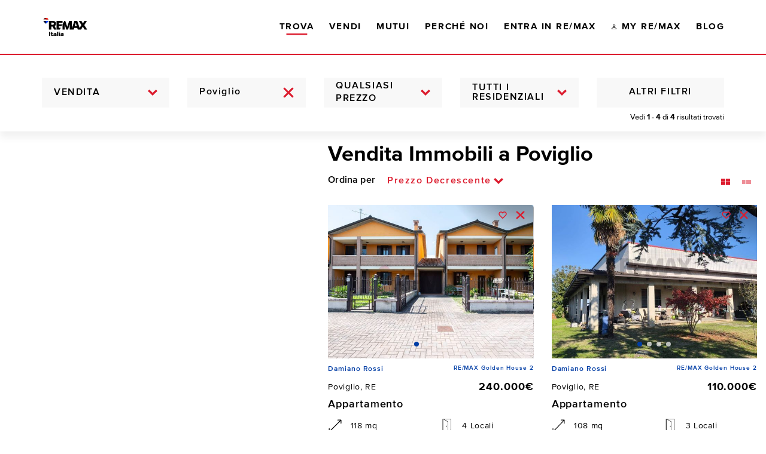

--- FILE ---
content_type: text/html; charset=utf-8
request_url: https://www.remax.it/trova/ricerca/vendita/poviglio
body_size: 70191
content:
<!doctype html>
<html data-n-head-ssr lang="it" data-n-head="%7B%22lang%22:%7B%22ssr%22:%22it%22%7D%7D">
  <head>
    <title>Poviglio: vendita case e immobili - RE/MAX</title><meta data-n-head="ssr" charset="utf-8"><meta data-n-head="ssr" name="viewport" content="width=device-width, initial-scale=1, maximum-scale=1.0, user-scalable=no"><meta data-n-head="ssr" name="msapplication-TileColor" content="#dc1c2e"><meta data-n-head="ssr" name="theme-color" content="#DC1C2E"><meta data-n-head="ssr" name="apple-mobile-web-app-title" content="RE/MAX Italia"><meta data-n-head="ssr" name="format-detection" content="telephone=no"><meta data-n-head="ssr" data-hid="facebook-domain-verification" property="facebook-domain-verification" name="facebook-domain-verification" content="fet5w84o97z6o4ylrxwvfedeod02um"><meta data-n-head="ssr" data-hid="description" name="description" content="Scopri tutti gli immobili in vendita a poviglio presenti sul sito RE/MAX: trova l&#x27;offerta giusta e prenota subito il tuo appuntamento."><meta data-n-head="ssr" data-hid="og:title" property="og:title" name="og:title" content="Poviglio: vendita case e immobili - RE/MAX"><meta data-n-head="ssr" data-hid="og:description" property="og:description" name="og:description" content="Scopri tutti gli immobili in vendita a poviglio presenti sul sito RE/MAX: trova l&#x27;offerta giusta e prenota subito il tuo appuntamento."><meta data-n-head="ssr" data-hid="og:image" property="og:image" name="og:image" content="https://cms.remax.it/uploads/site/og_image/5bbdf51347c29f749f9cad34/logo_remax_social__og_image.png"><meta data-n-head="ssr" data-hid="twitter:card" property="twitter:card" name="twitter:card" content="summary"><meta data-n-head="ssr" data-hid="twitter:title" property="twitter:title" name="twitter:title" content="Poviglio: vendita case e immobili - RE/MAX"><meta data-n-head="ssr" data-hid="twitter:description" property="twitter:description" name="twitter:description" content="Scopri tutti gli immobili in vendita a poviglio presenti sul sito RE/MAX: trova l&#x27;offerta giusta e prenota subito il tuo appuntamento."><meta data-n-head="ssr" data-hid="twitter:image" property="twitter:image" name="twitter:image" content="https://cms.remax.it/uploads/site/og_image/5bbdf51347c29f749f9cad34/logo_remax_social__og_image.png"><link data-n-head="ssr" rel="apple-touch-icon" sizes="180x180" href="/favicons/apple-touch-icon.png"><link data-n-head="ssr" rel="icon" type="image/png" sizes="96x96" href="/favicons/favicon-96x96.png"><link data-n-head="ssr" rel="icon" type="image/svg+xml" href="/favicons/favicon.svg"><link data-n-head="ssr" rel="manifest" href="/favicons/site.webmanifest"><link data-n-head="ssr" rel="shortcut icon" href="/favicons/favicon.ico"><link data-n-head="ssr" rel="canonical" href="https://www.remax.it/trova/ricerca/vendita/Poviglio"><link rel="preload" href="/_nuxt/vendors/app.893106b.css" as="style"><link rel="preload" href="/_nuxt/app.4574519.css" as="style"><link rel="preload" href="/_nuxt/pages/buy/search/_.1f3ed1b.css" as="style"><link rel="preload" href="/_nuxt/vendors/pages/buy/search/_.a909467.css" as="style"><link rel="preload" href="/_nuxt/pages/buy/search/_/pages/profile/connect/listings/pages/profile/connect/matches.38cce24.css" as="style"><link rel="stylesheet" href="/_nuxt/vendors/app.893106b.css"><link rel="stylesheet" href="/_nuxt/app.4574519.css"><link rel="stylesheet" href="/_nuxt/pages/buy/search/_.1f3ed1b.css"><link rel="stylesheet" href="/_nuxt/vendors/pages/buy/search/_.a909467.css"><link rel="stylesheet" href="/_nuxt/pages/buy/search/_/pages/profile/connect/listings/pages/profile/connect/matches.38cce24.css">
  </head>
  <body >
    <div data-server-rendered="true" id="__nuxt"><!----><div id="__layout"><div class="search-layout" data-v-167c4f62><header class="header is-solid" data-v-167c4f62><!----> <div class="header__wrapper is-scrolled"><div class="l-container"><div class="l-row"><div class="l-col--12 l-flex l-justify-content--between"><div class="app-logo"><a href="/" title="Trova la tua casa con RE/MAX: annunci immobiliare in vendita ed affitto" class="app-logo__link nuxt-link-active"><img src="/_nuxt/img/logo-new.3032f1d.svg" alt="Trova la tua casa con RE/MAX: annunci immobiliare in vendita ed affitto" title="Trova la tua casa con RE/MAX: annunci immobiliare in vendita ed affitto" class="app-logo__image is-scrolled"></a></div> <!----></div></div></div></div> <div class="buy-filters-wrapper" data-v-167c4f62><section class="head-filters buy-filters"><div class="l-container l-flex head-filters__container l-hidden-from--lg"><div class="filter-btn"><button type="button" class="filter-btn__btn"><span class="filter-btn__label"><span>Filtri</span> <span style="display:none;">Chiudi</span></span></button></div> <span class="head-filters__mini-count l-flex l-align-items--center l-justify-content--end"><span>
            Vedi
            <strong>1 - 4</strong>
            di
           <strong>4</strong> risultati trovati
        </span></span></div> <div class="l-container l-flex head-filters__container l-hidden-until--lg"><div class="combo-box combo-box--block"><!----> <div class="combo-box__wrapper"><div class="combo-box__native"><svg class="combo-box__nativeicon ico ico--arrow_down"><use xlink:href="#arrow_down"></use></svg> <select id="buy-search-announcetype" name="buy-search-announcetype" class="combo-box__field"><!----> <option selected="selected" value="5c5abf0647c29f5b05619b50">
            Vendita
          </option><option value="5c5abf0647c29f5b05619b51">
            Affitto
          </option></select></div></div></div> <div class="location"><div class="location__wrapper"><div class="input-field location__field"><input id="" name="" type="text" data-vv-as="Posizione" autocomplete="" placeholder="Posizione " value="Poviglio" class="input-field__field has-icon"> <svg class="ico ico--times input-field__icon"><use xlink:href="#times"></use></svg> <span class="field-error" style="display:none;">
    
  </span></div> <!----></div></div> <div class="dropdown dropdown--filter"><div class="dropdown__wrapper"><div class="dropdown__head"><div class="dropdown__placeholder">
    Qualsiasi prezzo
  </div> <svg class="ico ico--arrow_down dropdown__icon"><use xlink:href="#arrow_down"></use></svg></div> <div class="dropdown__content" style="display:none;"> <div class="range-input filter-range-dropdown__range"><!----> <!----> <div class="range-input__range">
    0€ - 1.000.000€+
  </div></div></div></div></div> <div class="combo-box combo-box--block"><!----> <div class="combo-box__wrapper"><div class="combo-box__native"><svg class="combo-box__nativeicon ico ico--arrow_down"><use xlink:href="#arrow_down"></use></svg> <select id="buy-search-unittype" name="buy-search-unittype" class="combo-box__field"><!----> <optgroup label="Residenziale"><option selected="selected" value="1">
              Tutti i residenziali
            </option><option value="5c5abf0647c29f5b0c619b3b">
              Altro
            </option><option value="5c5abf0647c29f5b05619b27">
              Appartamento
            </option><option value="5c5abf0647c29f5b05619b28">
              Attico/Mansarda
            </option><option value="5c5abf0647c29f5b05619b29">
              Baita/Chalet/Trullo
            </option><option value="5c5abf0647c29f5b05619b2e">
              Casa Indipendente
            </option><option value="5c5abf0647c29f5b05619b2f">
              Casa Semindipendente
            </option><option value="5c5abf0647c29f5b05619b49">
              Casa Vacanze
            </option><option value="5c5abf0647c29f5b05619b34">
              Cascina/Casale
            </option><option value="5c5abf0647c29f5b05619b30">
              Castello
            </option><option value="5c5abf0647c29f5b05619b4b">
              Duplex
            </option><option value="5c5abf0647c29f5b05619b4e">
              Fattoria
            </option><option value="5c5abf0647c29f5b05619b31">
              Loft/Open Space
            </option><option value="5c5abf0647c29f5b05619b4a">
              Multiproprietà
            </option><option value="5c5abf0647c29f5b0c619b37">
              Nuove costruzioni
            </option><option value="5c5abf0647c29f5b05619b4c">
              Porzione di casa
            </option><option value="5c5abf0647c29f5b0c619b38">
              Porzione di villa
            </option><option value="5c5abf0647c29f5b05619b32">
              Residence
            </option><option value="5c5abf0647c29f5b05619b33">
              Rustico
            </option><option value="5c5abf0647c29f5b05619b35">
              Seminterrato
            </option><option value="5c5abf0647c29f5b05619b4d">
              Stanza
            </option><option value="5c5abf0647c29f5b09619b2f">
              Villa a schiera
            </option><option value="5c5abf0647c29f5b09619b31">
              Villa o villino
            </option><option value="5c5abf0647c29f5b09619b32">
              Villa singola
            </option><option value="5c5abf0647c29f5b09619b30">
              Villetta bifamiliare
            </option></optgroup><optgroup label="Commerciale"><option value="2">
              Tutti i commerciali
            </option><option value="5c5abf0647c29f5b09619b33">
              Agriturismo
            </option><option value="5c5abf0647c29f5b09619b34">
              Albergo/Hotel
            </option><option value="5c5abf0647c29f5b09619b35">
              Attività  Commerciale
            </option><option value="5c5abf0647c29f5b09619b36">
              Azienda Agricola
            </option><option value="5c5abf0647c29f5b09619b37">
              Bar
            </option><option value="5c5abf0647c29f5b0c619b39">
              Camping Area
            </option><option value="67491930f2f53bc64ed92f80">
              Cantina
            </option><option value="5c5abf0647c29f5b09619b38">
              Capannone Industriale
            </option><option value="5c5abf0647c29f5b05619b2a">
              Chalet
            </option><option value="5c5abf0647c29f5b05619b45">
              Commerciale Altro
            </option><option value="5c5abf0647c29f5b09619b39">
              Discoteca
            </option><option value="5c5abf0647c29f5b05619b2d">
              Garage/Box
            </option><option value="5c5abf0647c29f5b09619b3a">
              Laboratorio
            </option><option value="5c5abf0647c29f5b09619b3b">
              Locale Commerciale
            </option><option value="5c5abf0647c29f5b05619b43">
              Magazzino
            </option><option value="5c5abf0647c29f5b05619b44">
              Negozio
            </option><option value="5c5abf0647c29f5b05619b2b">
              Posto Auto
            </option><option value="5c5abf0647c29f5b05619b2c">
              Posto Barca
            </option><option value="5c5abf0647c29f5b0c619b3a">
              Ristorante
            </option><option value="5c5abf0647c29f5b05619b46">
              Show room
            </option><option value="5c5abf0647c29f5b05619b36">
              Stabile/Palazzo
            </option><option value="5c5abf0647c29f5b05619b37">
              Terreno
            </option><option value="5c5abf0647c29f5b09619b2e">
              Terreno Edificabile
            </option><option value="5c5abf0647c29f5b05619b47">
              Terreno Industriale
            </option><option value="5c5abf0647c29f5b05619b48">
              Ufficio
            </option></optgroup></select></div></div></div> <span class="head-filters__mini-count">
          Vedi
          <strong>1 - 4</strong>
          di
         <strong>4</strong> risultati trovati
      </span> <div class="filter-btn"><button type="button" class="filter-btn__btn"><span class="filter-btn__label"><span>Altri Filtri</span> <span style="display:none;">Chiudi</span></span></button></div></div></section> <div class="head-filters__more" style="display:none;"><div data-anim-wrapper=""><div class="head-filters__group-wrapper l-hidden-from--lg"><div class="l-container"><div class="head-filters__group"><div class="combo-box combo-box--block"><!----> <div class="combo-box__wrapper"><div class="combo-box__native"><svg class="combo-box__nativeicon ico ico--arrow_down"><use xlink:href="#arrow_down"></use></svg> <select id="buy-search-announcetype-m" name="buy-search-announcetype-m" class="combo-box__field"><!----> <option selected="selected" value="5c5abf0647c29f5b05619b50">
            Vendita
          </option><option value="5c5abf0647c29f5b05619b51">
            Affitto
          </option></select></div></div></div> <div class="location"><div class="location__wrapper"><div class="input-field location__field"><input id="" name="" type="text" data-vv-as="Posizione" autocomplete="" placeholder="Posizione " value="Poviglio" class="input-field__field has-icon"> <svg class="ico ico--times input-field__icon"><use xlink:href="#times"></use></svg> <span class="field-error" style="display:none;">
    
  </span></div> <!----></div></div> <div class="dropdown dropdown--filter"><div class="dropdown__wrapper"><div class="dropdown__head"><div class="dropdown__placeholder">
    Qualsiasi prezzo
  </div> <svg class="ico ico--arrow_down dropdown__icon"><use xlink:href="#arrow_down"></use></svg></div> <div class="dropdown__content" style="display:none;"> <div class="range-input filter-range-dropdown__range"><!----> <!----> <div class="range-input__range">
    0€ - 1.000.000€+
  </div></div></div></div></div> <div class="combo-box combo-box--block"><!----> <div class="combo-box__wrapper"><div class="combo-box__native"><svg class="combo-box__nativeicon ico ico--arrow_down"><use xlink:href="#arrow_down"></use></svg> <select id="buy-search-unittype-m" name="buy-search-unittype-m" class="combo-box__field"><!----> <optgroup label="Residenziale"><option selected="selected" value="1">
              Tutti i residenziali
            </option><option value="5c5abf0647c29f5b0c619b3b">
              Altro
            </option><option value="5c5abf0647c29f5b05619b27">
              Appartamento
            </option><option value="5c5abf0647c29f5b05619b28">
              Attico/Mansarda
            </option><option value="5c5abf0647c29f5b05619b29">
              Baita/Chalet/Trullo
            </option><option value="5c5abf0647c29f5b05619b2e">
              Casa Indipendente
            </option><option value="5c5abf0647c29f5b05619b2f">
              Casa Semindipendente
            </option><option value="5c5abf0647c29f5b05619b49">
              Casa Vacanze
            </option><option value="5c5abf0647c29f5b05619b34">
              Cascina/Casale
            </option><option value="5c5abf0647c29f5b05619b30">
              Castello
            </option><option value="5c5abf0647c29f5b05619b4b">
              Duplex
            </option><option value="5c5abf0647c29f5b05619b4e">
              Fattoria
            </option><option value="5c5abf0647c29f5b05619b31">
              Loft/Open Space
            </option><option value="5c5abf0647c29f5b05619b4a">
              Multiproprietà
            </option><option value="5c5abf0647c29f5b0c619b37">
              Nuove costruzioni
            </option><option value="5c5abf0647c29f5b05619b4c">
              Porzione di casa
            </option><option value="5c5abf0647c29f5b0c619b38">
              Porzione di villa
            </option><option value="5c5abf0647c29f5b05619b32">
              Residence
            </option><option value="5c5abf0647c29f5b05619b33">
              Rustico
            </option><option value="5c5abf0647c29f5b05619b35">
              Seminterrato
            </option><option value="5c5abf0647c29f5b05619b4d">
              Stanza
            </option><option value="5c5abf0647c29f5b09619b2f">
              Villa a schiera
            </option><option value="5c5abf0647c29f5b09619b31">
              Villa o villino
            </option><option value="5c5abf0647c29f5b09619b32">
              Villa singola
            </option><option value="5c5abf0647c29f5b09619b30">
              Villetta bifamiliare
            </option></optgroup><optgroup label="Commerciale"><option value="2">
              Tutti i commerciali
            </option><option value="5c5abf0647c29f5b09619b33">
              Agriturismo
            </option><option value="5c5abf0647c29f5b09619b34">
              Albergo/Hotel
            </option><option value="5c5abf0647c29f5b09619b35">
              Attività  Commerciale
            </option><option value="5c5abf0647c29f5b09619b36">
              Azienda Agricola
            </option><option value="5c5abf0647c29f5b09619b37">
              Bar
            </option><option value="5c5abf0647c29f5b0c619b39">
              Camping Area
            </option><option value="67491930f2f53bc64ed92f80">
              Cantina
            </option><option value="5c5abf0647c29f5b09619b38">
              Capannone Industriale
            </option><option value="5c5abf0647c29f5b05619b2a">
              Chalet
            </option><option value="5c5abf0647c29f5b05619b45">
              Commerciale Altro
            </option><option value="5c5abf0647c29f5b09619b39">
              Discoteca
            </option><option value="5c5abf0647c29f5b05619b2d">
              Garage/Box
            </option><option value="5c5abf0647c29f5b09619b3a">
              Laboratorio
            </option><option value="5c5abf0647c29f5b09619b3b">
              Locale Commerciale
            </option><option value="5c5abf0647c29f5b05619b43">
              Magazzino
            </option><option value="5c5abf0647c29f5b05619b44">
              Negozio
            </option><option value="5c5abf0647c29f5b05619b2b">
              Posto Auto
            </option><option value="5c5abf0647c29f5b05619b2c">
              Posto Barca
            </option><option value="5c5abf0647c29f5b0c619b3a">
              Ristorante
            </option><option value="5c5abf0647c29f5b05619b46">
              Show room
            </option><option value="5c5abf0647c29f5b05619b36">
              Stabile/Palazzo
            </option><option value="5c5abf0647c29f5b05619b37">
              Terreno
            </option><option value="5c5abf0647c29f5b09619b2e">
              Terreno Edificabile
            </option><option value="5c5abf0647c29f5b05619b47">
              Terreno Industriale
            </option><option value="5c5abf0647c29f5b05619b48">
              Ufficio
            </option></optgroup></select></div></div></div></div></div></div> <div class="head-filters__group-wrapper"><div class="l-container"><div class="head-filters__group"><div class="range-input"><h4 class="range-input__title">
    Locali
  </h4> <!----> <div class="range-input__range">
    0 Locali - 10 Locali+
  </div></div> <div class="range-input"><h4 class="range-input__title">
    Metri quadrati
  </h4> <!----> <div class="range-input__range">
    0 mq - 1000 mq+
  </div></div> <div class="range-input"><h4 class="range-input__title">
    Classe energetica
  </h4> <!----> <div class="range-input__range">
    A - ND
  </div></div></div></div></div> <div class="head-filters__group-wrapper"><div class="l-container"><div class="head-filters__group"><div class="combo-box buy-filters__campaigns buy-filters__select combo-box--block"><label for="buy-search-programs" class="combo-box__label">
    Campagne
  </label> <div class="combo-box__wrapper"><div class="combo-box__native"><svg class="combo-box__nativeicon ico ico--arrow_down"><use xlink:href="#arrow_down"></use></svg> <select id="buy-search-programs" name="buy-search-programs" class="combo-box__field"><!----> <option selected="selected">
            Qualsiasi
          </option><option value="open-house">
            Open House
          </option><option value="last-minute-casa">
            Last Minute Casa
          </option><option value="saldi-immobiliari">
            Saldi Immobiliari
          </option><option value="no-provvigione">
            No Provvigione
          </option><option value="immobile-allasta">
            Immobile all'Asta
          </option><option value="max-deal">
            MAX/Deal
          </option></select></div></div></div> <div class="combo-box buy-filters__select combo-box--block"><label for="buy-search-lifestyles" class="combo-box__label">
    Lifestyles
  </label> <div class="combo-box__wrapper"><div class="combo-box__native"><svg class="combo-box__nativeicon ico ico--arrow_down"><use xlink:href="#arrow_down"></use></svg> <select id="buy-search-lifestyles" name="buy-search-lifestyles" class="combo-box__field"><!----> <option selected="selected">
            Qualsiasi
          </option><option value="campagna">
            Campagna
          </option><option value="citta">
            Città
          </option><option value="golf">
            Golf
          </option><option value="lago">
            Lago
          </option><option value="mare">
            Mare
          </option><option value="montagna">
            Montagna
          </option></select></div></div></div> <div class="head-filters__intermediate filter-multiple-option"><h4 class="filter-multiple-option__title">
    Video
  </h4> <div class="filter-multiple-option__list"><div class="checkbox-field filter-multiple-option__field"><div class="check"><input id="intermediate_filters-option-has_vtour" type="checkbox" name="intermediate_filters-option-has_vtour" data-vv-as="" class="check__input"> <span class="check__field"></span> <label for="intermediate_filters-option-has_vtour" class="check__label">
      Virtual Tour 360
      </label></div> <span class="field-error" style="display:none;">
    
  </span></div><div class="checkbox-field filter-multiple-option__field"><div class="check"><input id="intermediate_filters-option-has_video" type="checkbox" name="intermediate_filters-option-has_video" data-vv-as="" class="check__input"> <span class="check__field"></span> <label for="intermediate_filters-option-has_video" class="check__label">
      Video
      </label></div> <span class="field-error" style="display:none;">
    
  </span></div></div></div></div></div></div> <div class="head-filters__group-wrapper"><div class="l-container"><div class="filter-multiple-option filter-multiple-option--narrow"><h4 class="filter-multiple-option__title">
    Altri filtri
  </h4> <div class="filter-multiple-option__list"><div class="checkbox-field filter-multiple-option__field"><div class="check"><input id="other_filters-option-has_elevator" type="checkbox" name="other_filters-option-has_elevator" data-vv-as="" class="check__input"> <span class="check__field"></span> <label for="other_filters-option-has_elevator" class="check__label">
      Ascensore
      </label></div> <span class="field-error" style="display:none;">
    
  </span></div><div class="checkbox-field filter-multiple-option__field"><div class="check"><input id="other_filters-option-furnished" type="checkbox" name="other_filters-option-furnished" data-vv-as="" class="check__input"> <span class="check__field"></span> <label for="other_filters-option-furnished" class="check__label">
      Arredato
      </label></div> <span class="field-error" style="display:none;">
    
  </span></div><div class="checkbox-field filter-multiple-option__field"><div class="check"><input id="other_filters-option-new_building" type="checkbox" name="other_filters-option-new_building" data-vv-as="" class="check__input"> <span class="check__field"></span> <label for="other_filters-option-new_building" class="check__label">
      Nuova costruzione
      </label></div> <span class="field-error" style="display:none;">
    
  </span></div><div class="checkbox-field filter-multiple-option__field"><div class="check"><input id="other_filters-option-park" type="checkbox" name="other_filters-option-park" data-vv-as="" class="check__input"> <span class="check__field"></span> <label for="other_filters-option-park" class="check__label">
      Parcheggio
      </label></div> <span class="field-error" style="display:none;">
    
  </span></div><div class="checkbox-field filter-multiple-option__field"><div class="check"><input id="other_filters-option-has_air_conditioning" type="checkbox" name="other_filters-option-has_air_conditioning" data-vv-as="" class="check__input"> <span class="check__field"></span> <label for="other_filters-option-has_air_conditioning" class="check__label">
      Aria condizionata
      </label></div> <span class="field-error" style="display:none;">
    
  </span></div><div class="checkbox-field filter-multiple-option__field"><div class="check"><input id="other_filters-option-automatic_heating" type="checkbox" name="other_filters-option-automatic_heating" data-vv-as="" class="check__input"> <span class="check__field"></span> <label for="other_filters-option-automatic_heating" class="check__label">
      Riscaldamento autonomo
      </label></div> <span class="field-error" style="display:none;">
    
  </span></div><div class="checkbox-field filter-multiple-option__field"><div class="check"><input id="other_filters-option-has_garden" type="checkbox" name="other_filters-option-has_garden" data-vv-as="" class="check__input"> <span class="check__field"></span> <label for="other_filters-option-has_garden" class="check__label">
      Giardino
      </label></div> <span class="field-error" style="display:none;">
    
  </span></div><div class="checkbox-field filter-multiple-option__field"><div class="check"><input id="other_filters-option-has_terrace" type="checkbox" name="other_filters-option-has_terrace" data-vv-as="" class="check__input"> <span class="check__field"></span> <label for="other_filters-option-has_terrace" class="check__label">
      Terrazzo
      </label></div> <span class="field-error" style="display:none;">
    
  </span></div><div class="checkbox-field filter-multiple-option__field"><div class="check"><input id="other_filters-option-absence_architectural_barrier" type="checkbox" name="other_filters-option-absence_architectural_barrier" data-vv-as="" class="check__input"> <span class="check__field"></span> <label for="other_filters-option-absence_architectural_barrier" class="check__label">
      Casa accessibile
      </label></div> <span class="field-error" style="display:none;">
    
  </span></div></div></div></div></div> <div class="l-container"><div class="head-filters__actions"><div class="head-filters__buttons"><a href="/my-remax/accedi" target="" class="btn btn--textual"><span class="btn__text">
                  Salva questa ricerca
                </span> <!----></a> <button target="" class="btn btn--secondary"><span class="btn__text">
                Reset
              </span> <!----></button> <button target="" class="btn btn--primary"><span class="btn__text">
                Applica
              </span> <!----></button></div></div></div></div></div></div> <div class="vue-portal-target"></div></header> <div class="page-wrapper" data-v-167c4f62><div class="buy-search" data-v-167c4f62><div class="l-container--fluid"><div class="l-row"><div class="l-col-lg--5"><!----></div> <div class="l-col--12 l-col-lg--7 buy-search__list"><div class="error-banner buy-search__extended" style="display:none;"></div> <!----> <div class="l-row"><div class="l-col--12"><!----> <h1>Vendita Immobili a Poviglio</h1></div> <div class="l-col--12 l-flex l-justify-content--between l-align-items--center"><div class="combo-box"><label for="buy-search-order" class="combo-box__label combo-box__label--inline">
    Ordina per
  </label> <div class="combo-box__wrapper"><div class="combo-box__native"><svg class="combo-box__nativeicon ico ico--arrow_down"><use xlink:href="#arrow_down"></use></svg> <select id="buy-search-order" name="buy-search-order" class="combo-box__field combo-box__field--small"><!----> <option value="sell_price-asc">
            Prezzo crescente
          </option><option selected="selected" value="sell_price-desc">
            Prezzo decrescente
          </option><option value="acquisition_date-asc">
            Meno recente
          </option><option value="acquisition_date-desc">
            Più recente
          </option><option value="rooms-asc">
            Nº locali crescente
          </option><option value="rooms-desc">
            Nº locali decrescente
          </option><option value="square_meters-asc">
            mq crescenti
          </option><option value="square_meters-desc">
            mq descrescenti
          </option></select></div></div></div> <div class="l-hidden-until--lg" data-v-2b755c29><button type="button" class="list-style-selector is-active" data-v-2b755c29><svg class="ico ico--list_vertical" data-v-2b755c29><use xlink:href="#list_vertical"></use></svg></button><button type="button" class="list-style-selector" data-v-2b755c29><svg class="ico ico--list_horizontal" data-v-2b755c29><use xlink:href="#list_horizontal"></use></svg></button></div></div></div> <div class="buy-search__loader data-loader is-hidden"><div class="data-loader__loader" style="display:none;"><div class="data-loader__bg"></div> <img src="/balloon.svg" alt="Mongolfiera RE/MAX" title="Mongolfiera RE/MAX" class="data-loader__image"></div> </div> <div class="search-list search-list--vertical"><div class="l-row"><div data-anim-item="" external_code="1018452" announce="Vendita" class="search-item search-item--vertical l-col--12 l-col-md--6 l-col-xxl--4"><div class="search-item__wrapper"><div><div class="listing-slider search-item__images"><div class="listing-slider__gradient" style="display:;"></div> <div class="image-placeholder" style="padding-bottom:75%;"></div> <div class="listing-slider__swiper--loading"><div class="swiper-container"><div data-direction="left" class="listing-slider__arrow slider-full-button slider-full-button--left left"><svg class="ico ico--arrow_left"><use xlink:href="#arrow_left"></use></svg></div> <!----> <div data-direction="right" class="listing-slider__arrow slider-full-button slider-full-button--right right"><svg class="ico ico--arrow_right"><use xlink:href="#arrow_right"></use></svg></div> <div class="swiper-wrapper"><div class="swiper-slide listing-slider__slide"><figure class="listing-slider__image"><img data-src="https://cms.remax.it/uploads/remote-images/medium/image_cms/9a/aHR0cHM6Ly9jZG43Lmdlc3RpbS5iaXovY3VzdG9tLzAxODU4L2ZvdG8vMjAyNi8wMS8yMDI2MDExOTE3MDYyMS0xMDE4NDUyLTI1LmpwZw__unit_thumb.jpg" alt="Appartamento San Sisto, Poviglio, RE Vendita" title="Appartamento San Sisto, Poviglio, RE Vendita" class="swiper-lazy"></figure></div><div class="swiper-slide listing-slider__slide"><figure class="listing-slider__image"><img data-src="https://cms.remax.it/uploads/remote-images/medium/image_cms/9c/aHR0cHM6Ly9jZG43Lmdlc3RpbS5iaXovY3VzdG9tLzAxODU4L2ZvdG8vMjAyNi8wMS8yMDI2MDExOTE3MDYyMC0xMDE4NDUyLTIzLmpwZw__unit_thumb.jpg" alt="Appartamento San Sisto, Poviglio, RE Vendita - Foto 2" title="Appartamento San Sisto, Poviglio, RE Vendita - Foto 2" class="swiper-lazy"></figure></div><div class="swiper-slide listing-slider__slide"><figure class="listing-slider__image"><img data-src="https://cms.remax.it/uploads/remote-images/medium/image_cms/c7/aHR0cHM6Ly9jZG43Lmdlc3RpbS5iaXovY3VzdG9tLzAxODU4L2ZvdG8vMjAyNi8wMS8yMDI2MDExOTE3MDYxNi0xMDE4NDUyLTAuanBn__unit_thumb.jpg" alt="Appartamento San Sisto, Poviglio, RE Vendita - Foto 3" title="Appartamento San Sisto, Poviglio, RE Vendita - Foto 3" class="swiper-lazy"></figure></div><div class="swiper-slide listing-slider__slide"><figure class="listing-slider__image"><img data-src="https://cms.remax.it/uploads/remote-images/medium/image_cms/13/aHR0cHM6Ly9jZG43Lmdlc3RpbS5iaXovY3VzdG9tLzAxODU4L2ZvdG8vMjAyNi8wMS8yMDI2MDExOTE3MDYxNi0xMDE4NDUyLTEuanBn__unit_thumb.jpg" alt="Appartamento San Sisto, Poviglio, RE Vendita - Foto 4" title="Appartamento San Sisto, Poviglio, RE Vendita - Foto 4" class="swiper-lazy"></figure></div></div> <div slot="pagination" class="swiper-pagination listing-slider__pagination"></div></div></div></div></div> <div><div class="search-item__actions item-actions item-actions--icon-only"><button title="Aggiungi ai preferiti" class="item-actions__btn"><svg class="item-actions__icon ico ico--heart"><use xlink:href="#heart"></use></svg> <span style="display:none;">
        Aggiungi ai preferiti
      </span></button> <button title="Non mi interessa" class="item-actions__btn"><svg class="item-actions__icon ico ico--times"><use xlink:href="#times"></use></svg> <span style="display:none;">
        Non mi interessa
      </span></button></div> <div class="search-item__agent"><!----> <div class="search-item__agent-info"><a href="/trova/agenti-agenzie/agente/damiano-rossi-4" title="Damiano Rossi"><h4 class="search-item__name">Damiano Rossi</h4></a> <span class="search-item__agency"> RE/MAX Golden House 2 </span></div></div> <div class="search-item__vinfo"><div class="search-item__location">
            Poviglio, RE
          </div> <p class="search-item__price">
              240.000€
            </p></div> <a href="/trova/immobile/Appartamento-In-Vendita-Poviglio_38621008-86" title="Vai alla scheda immobile" class="search-item__link"><div class="search-item__title">
            Appartamento
          </div></a> <div class="search-item__features"><div class="l-row"><div class="l-col--4 l-col-md--6"><div class="unit-feature unit-feature--small"><svg class="ico ico--surface"><use xlink:href="#surface"></use></svg>
  118 mq
</div></div> <div class="l-col--4 l-col-md--6"><div class="unit-feature unit-feature--small"><svg class="ico ico--rooms"><use xlink:href="#rooms"></use></svg>
  4 Locali
</div></div> <div class="l-col--4 l-col-md--6"><div class="unit-feature unit-feature--small"><svg class="ico ico--bathrooms"><use xlink:href="#bathrooms"></use></svg>
  2 Bagni
</div></div> <div class="l-col--4 l-col-md--6"><div class="unit-feature unit-feature--small"><svg class="ico ico--bedrooms"><use xlink:href="#bedrooms"></use></svg>
  3 Camere da letto
</div></div></div></div></div></div></div><div data-anim-item="" external_code="1019403" announce="Vendita" class="search-item search-item--vertical l-col--12 l-col-md--6 l-col-xxl--4"><div class="search-item__wrapper"><div><div class="listing-slider search-item__images"><div class="listing-slider__gradient" style="display:;"></div> <div class="image-placeholder" style="padding-bottom:75%;"></div> <div class="listing-slider__swiper--loading"><div class="swiper-container"><div data-direction="left" class="listing-slider__arrow slider-full-button slider-full-button--left left"><svg class="ico ico--arrow_left"><use xlink:href="#arrow_left"></use></svg></div> <!----> <div data-direction="right" class="listing-slider__arrow slider-full-button slider-full-button--right right"><svg class="ico ico--arrow_right"><use xlink:href="#arrow_right"></use></svg></div> <div class="swiper-wrapper"><div class="swiper-slide listing-slider__slide"><figure class="listing-slider__image"><img data-src="https://cms.remax.it/uploads/remote-images/medium/image_cms/01/aHR0cHM6Ly9jZG43Lmdlc3RpbS5iaXovY3VzdG9tLzAxODU4L2ZvdG8vMjAyNi8wMS8yMDI2MDEyMzE1MjIzNS0xMDE5NDAzLTIwLmpwZWc__unit_thumb.jpeg" alt="Appartamento Poviglio, RE Vendita" title="Appartamento Poviglio, RE Vendita" class="swiper-lazy"></figure></div><div class="swiper-slide listing-slider__slide"><figure class="listing-slider__image"><img data-src="https://cms.remax.it/uploads/remote-images/medium/image_cms/10/aHR0cHM6Ly9jZG43Lmdlc3RpbS5iaXovY3VzdG9tLzAxODU4L2ZvdG8vMjAyNi8wMS8yMDI2MDEyMzE1MjE1My0xMDE5NDAzLTEuanBn__unit_thumb.jpg" alt="Appartamento Poviglio, RE Vendita - Foto 2" title="Appartamento Poviglio, RE Vendita - Foto 2" class="swiper-lazy"></figure></div><div class="swiper-slide listing-slider__slide"><figure class="listing-slider__image"><img data-src="https://cms.remax.it/uploads/remote-images/medium/image_cms/9b/aHR0cHM6Ly9jZG43Lmdlc3RpbS5iaXovY3VzdG9tLzAxODU4L2ZvdG8vMjAyNi8wMS8yMDI2MDEyMzE1MjE1Ni0xMDE5NDAzLTIuanBn__unit_thumb.jpg" alt="Appartamento Poviglio, RE Vendita - Foto 3" title="Appartamento Poviglio, RE Vendita - Foto 3" class="swiper-lazy"></figure></div><div class="swiper-slide listing-slider__slide"><figure class="listing-slider__image"><img data-src="https://cms.remax.it/uploads/remote-images/medium/image_cms/28/aHR0cHM6Ly9jZG43Lmdlc3RpbS5iaXovY3VzdG9tLzAxODU4L2ZvdG8vMjAyNi8wMS8yMDI2MDEyMzE1MjE1OC0xMDE5NDAzLTMuanBn__unit_thumb.jpg" alt="Appartamento Poviglio, RE Vendita - Foto 4" title="Appartamento Poviglio, RE Vendita - Foto 4" class="swiper-lazy"></figure></div></div> <div slot="pagination" class="swiper-pagination listing-slider__pagination"></div></div></div></div></div> <div><div class="search-item__actions item-actions item-actions--icon-only"><button title="Aggiungi ai preferiti" class="item-actions__btn"><svg class="item-actions__icon ico ico--heart"><use xlink:href="#heart"></use></svg> <span style="display:none;">
        Aggiungi ai preferiti
      </span></button> <button title="Non mi interessa" class="item-actions__btn"><svg class="item-actions__icon ico ico--times"><use xlink:href="#times"></use></svg> <span style="display:none;">
        Non mi interessa
      </span></button></div> <div class="search-item__agent"><!----> <div class="search-item__agent-info"><a href="/trova/agenti-agenzie/agente/damiano-rossi-4" title="Damiano Rossi"><h4 class="search-item__name">Damiano Rossi</h4></a> <span class="search-item__agency"> RE/MAX Golden House 2 </span></div></div> <div class="search-item__vinfo"><div class="search-item__location">
            Poviglio, RE
          </div> <p class="search-item__price">
              110.000€
            </p></div> <a href="/trova/immobile/Appartamento-In-Vendita-Poviglio_38621023-125" title="Vai alla scheda immobile" class="search-item__link"><div class="search-item__title">
            Appartamento
          </div></a> <div class="search-item__features"><div class="l-row"><div class="l-col--4 l-col-md--6"><div class="unit-feature unit-feature--small"><svg class="ico ico--surface"><use xlink:href="#surface"></use></svg>
  108 mq
</div></div> <div class="l-col--4 l-col-md--6"><div class="unit-feature unit-feature--small"><svg class="ico ico--rooms"><use xlink:href="#rooms"></use></svg>
  3 Locali
</div></div> <div class="l-col--4 l-col-md--6"><div class="unit-feature unit-feature--small"><svg class="ico ico--bathrooms"><use xlink:href="#bathrooms"></use></svg>
  1 Bagni
</div></div> <div class="l-col--4 l-col-md--6"><div class="unit-feature unit-feature--small"><svg class="ico ico--bedrooms"><use xlink:href="#bedrooms"></use></svg>
  2 Camere da letto
</div></div></div></div></div></div></div><div data-anim-item="" external_code="1019412" announce="Vendita" class="search-item search-item--vertical l-col--12 l-col-md--6 l-col-xxl--4"><div class="search-item__wrapper"><div><div class="listing-slider search-item__images"><div class="listing-slider__gradient" style="display:;"></div> <div class="image-placeholder" style="padding-bottom:75%;"></div> <div class="listing-slider__swiper--loading"><div class="swiper-container"><div data-direction="left" class="listing-slider__arrow slider-full-button slider-full-button--left left"><svg class="ico ico--arrow_left"><use xlink:href="#arrow_left"></use></svg></div> <!----> <div data-direction="right" class="listing-slider__arrow slider-full-button slider-full-button--right right"><svg class="ico ico--arrow_right"><use xlink:href="#arrow_right"></use></svg></div> <div class="swiper-wrapper"><div class="swiper-slide listing-slider__slide"><figure class="listing-slider__image"><img data-src="https://cms.remax.it/uploads/remote-images/medium/image_cms/c8/aHR0cHM6Ly9jZG43Lmdlc3RpbS5iaXovY3VzdG9tLzAxODU4L2ZvdG8vMjAyNi8wMS8yMDI2MDEyMzE1NTIxOS0xMDE5NDEyLTE0LmpwZWc__unit_thumb.jpeg" alt="Appartamento Poviglio, RE Vendita" title="Appartamento Poviglio, RE Vendita" class="swiper-lazy"></figure></div><div class="swiper-slide listing-slider__slide"><figure class="listing-slider__image"><img data-src="https://cms.remax.it/uploads/remote-images/medium/image_cms/31/aHR0cHM6Ly9jZG43Lmdlc3RpbS5iaXovY3VzdG9tLzAxODU4L2ZvdG8vMjAyNi8wMS8yMDI2MDEyMzE1NTEzNi0xMDE5NDEyLTEuanBn__unit_thumb.jpg" alt="Appartamento Poviglio, RE Vendita - Foto 2" title="Appartamento Poviglio, RE Vendita - Foto 2" class="swiper-lazy"></figure></div><div class="swiper-slide listing-slider__slide"><figure class="listing-slider__image"><img data-src="https://cms.remax.it/uploads/remote-images/medium/image_cms/24/aHR0cHM6Ly9jZG43Lmdlc3RpbS5iaXovY3VzdG9tLzAxODU4L2ZvdG8vMjAyNi8wMS8yMDI2MDEyMzE1NTEzOS0xMDE5NDEyLTIuanBn__unit_thumb.jpg" alt="Appartamento Poviglio, RE Vendita - Foto 3" title="Appartamento Poviglio, RE Vendita - Foto 3" class="swiper-lazy"></figure></div><div class="swiper-slide listing-slider__slide"><figure class="listing-slider__image"><img data-src="https://cms.remax.it/uploads/remote-images/medium/image_cms/ee/aHR0cHM6Ly9jZG43Lmdlc3RpbS5iaXovY3VzdG9tLzAxODU4L2ZvdG8vMjAyNi8wMS8yMDI2MDEyMzE1NTE0MS0xMDE5NDEyLTMuanBn__unit_thumb.jpg" alt="Appartamento Poviglio, RE Vendita - Foto 4" title="Appartamento Poviglio, RE Vendita - Foto 4" class="swiper-lazy"></figure></div></div> <div slot="pagination" class="swiper-pagination listing-slider__pagination"></div></div></div></div></div> <div><div class="search-item__actions item-actions item-actions--icon-only"><button title="Aggiungi ai preferiti" class="item-actions__btn"><svg class="item-actions__icon ico ico--heart"><use xlink:href="#heart"></use></svg> <span style="display:none;">
        Aggiungi ai preferiti
      </span></button> <button title="Non mi interessa" class="item-actions__btn"><svg class="item-actions__icon ico ico--times"><use xlink:href="#times"></use></svg> <span style="display:none;">
        Non mi interessa
      </span></button></div> <div class="search-item__agent"><!----> <div class="search-item__agent-info"><a href="/trova/agenti-agenzie/agente/damiano-rossi-4" title="Damiano Rossi"><h4 class="search-item__name">Damiano Rossi</h4></a> <span class="search-item__agency"> RE/MAX Golden House 2 </span></div></div> <div class="search-item__vinfo"><div class="search-item__location">
            Poviglio, RE
          </div> <p class="search-item__price">
              90.000€
            </p></div> <a href="/trova/immobile/Appartamento-In-Vendita-Poviglio_38621023-126" title="Vai alla scheda immobile" class="search-item__link"><div class="search-item__title">
            Appartamento
          </div></a> <div class="search-item__features"><div class="l-row"><div class="l-col--4 l-col-md--6"><div class="unit-feature unit-feature--small"><svg class="ico ico--surface"><use xlink:href="#surface"></use></svg>
  103 mq
</div></div> <div class="l-col--4 l-col-md--6"><div class="unit-feature unit-feature--small"><svg class="ico ico--rooms"><use xlink:href="#rooms"></use></svg>
  3 Locali
</div></div> <div class="l-col--4 l-col-md--6"><div class="unit-feature unit-feature--small"><svg class="ico ico--bathrooms"><use xlink:href="#bathrooms"></use></svg>
  1 Bagni
</div></div> <div class="l-col--4 l-col-md--6"><div class="unit-feature unit-feature--small"><svg class="ico ico--bedrooms"><use xlink:href="#bedrooms"></use></svg>
  2 Camere da letto
</div></div></div></div></div></div></div><div data-anim-item="" external_code="1018928" announce="Vendita" class="search-item search-item--vertical l-col--12 l-col-md--6 l-col-xxl--4"><div class="search-item__wrapper"><div><div class="listing-slider search-item__images"><div class="listing-slider__gradient" style="display:;"></div> <div class="image-placeholder" style="padding-bottom:75%;"></div> <div class="listing-slider__swiper--loading"><div class="swiper-container"><div data-direction="left" class="listing-slider__arrow slider-full-button slider-full-button--left left"><svg class="ico ico--arrow_left"><use xlink:href="#arrow_left"></use></svg></div> <!----> <div data-direction="right" class="listing-slider__arrow slider-full-button slider-full-button--right right"><svg class="ico ico--arrow_right"><use xlink:href="#arrow_right"></use></svg></div> <div class="swiper-wrapper"><div class="swiper-slide listing-slider__slide"><figure class="listing-slider__image"><img data-src="https://cms.remax.it/uploads/remote-images/medium/image_cms/4b/aHR0cHM6Ly9jZG43Lmdlc3RpbS5iaXovY3VzdG9tLzAxODU4L2ZvdG8vMjAyNi8wMS8yMDI2MDEyMTEzNTgyNC0xMDE4OTI4LTIyLmpwZw__unit_thumb.jpg" alt="Villa singola Fodico, Poviglio, RE Vendita" title="Villa singola Fodico, Poviglio, RE Vendita" class="swiper-lazy"></figure></div><div class="swiper-slide listing-slider__slide"><figure class="listing-slider__image"><img data-src="https://cms.remax.it/uploads/remote-images/medium/image_cms/21/aHR0cHM6Ly9jZG43Lmdlc3RpbS5iaXovY3VzdG9tLzAxODU4L2ZvdG8vMjAyNi8wMS8yMDI2MDEyMTEzMTEzNi0xMDE4OTI4LTguanBlZw__unit_thumb.jpeg" alt="Villa singola Fodico, Poviglio, RE Vendita - Foto 2" title="Villa singola Fodico, Poviglio, RE Vendita - Foto 2" class="swiper-lazy"></figure></div><div class="swiper-slide listing-slider__slide"><figure class="listing-slider__image"><img data-src="https://cms.remax.it/uploads/remote-images/medium/image_cms/6d/aHR0cHM6Ly9jZG43Lmdlc3RpbS5iaXovY3VzdG9tLzAxODU4L2ZvdG8vMjAyNi8wMS8yMDI2MDEyMTEzMTEzOS0xMDE4OTI4LTkuanBlZw__unit_thumb.jpeg" alt="Villa singola Fodico, Poviglio, RE Vendita - Foto 3" title="Villa singola Fodico, Poviglio, RE Vendita - Foto 3" class="swiper-lazy"></figure></div><div class="swiper-slide listing-slider__slide"><figure class="listing-slider__image"><img data-src="https://cms.remax.it/uploads/remote-images/medium/image_cms/be/aHR0cHM6Ly9jZG43Lmdlc3RpbS5iaXovY3VzdG9tLzAxODU4L2ZvdG8vMjAyNi8wMS8yMDI2MDEyMjE2MzQzMi0xMDE4OTI4LTI0LmpwZWc__unit_thumb.jpeg" alt="Villa singola Fodico, Poviglio, RE Vendita - Foto 4" title="Villa singola Fodico, Poviglio, RE Vendita - Foto 4" class="swiper-lazy"></figure></div></div> <div slot="pagination" class="swiper-pagination listing-slider__pagination"></div></div></div></div></div> <div><div class="search-item__actions item-actions item-actions--icon-only"><button title="Aggiungi ai preferiti" class="item-actions__btn"><svg class="item-actions__icon ico ico--heart"><use xlink:href="#heart"></use></svg> <span style="display:none;">
        Aggiungi ai preferiti
      </span></button> <button title="Non mi interessa" class="item-actions__btn"><svg class="item-actions__icon ico ico--times"><use xlink:href="#times"></use></svg> <span style="display:none;">
        Non mi interessa
      </span></button></div> <div class="search-item__agent"><!----> <div class="search-item__agent-info"><a href="/trova/agenti-agenzie/agente/luca-bertolotti-1" title="Luca Bertolotti"><h4 class="search-item__name">Luca Bertolotti</h4></a> <span class="search-item__agency"> RE/MAX Plan 2 </span></div></div> <div class="search-item__vinfo"><div class="search-item__location">
            Poviglio, RE
          </div> <p class="search-item__price">
              79.000€
            </p></div> <a href="/trova/immobile/Villa-Singola-In-Vendita-Poviglio_41141059-20" title="Vai alla scheda immobile" class="search-item__link"><div class="search-item__title">
            Villa singola
          </div></a> <div class="search-item__features"><div class="l-row"><div class="l-col--4 l-col-md--6"><div class="unit-feature unit-feature--small"><svg class="ico ico--surface"><use xlink:href="#surface"></use></svg>
  129 mq
</div></div> <div class="l-col--4 l-col-md--6"><div class="unit-feature unit-feature--small"><svg class="ico ico--rooms"><use xlink:href="#rooms"></use></svg>
  5 Locali
</div></div> <div class="l-col--4 l-col-md--6"><div class="unit-feature unit-feature--small"><svg class="ico ico--bathrooms"><use xlink:href="#bathrooms"></use></svg>
  2 Bagni
</div></div> <div class="l-col--4 l-col-md--6"><div class="unit-feature unit-feature--small"><svg class="ico ico--bedrooms"><use xlink:href="#bedrooms"></use></svg>
  4 Camere da letto
</div></div></div></div></div></div></div></div></div> <ul class="pagination" data-v-c86c3bb4><!----> <li class="pagination__prev is-disabled" data-v-c86c3bb4><a tabindex="-1" data-v-c86c3bb4><</a></li> <li class="pagination__page is-active" data-v-c86c3bb4><a tabindex="0" data-v-c86c3bb4>1</a></li> <li class="pagination__next is-disabled" data-v-c86c3bb4><a tabindex="-1" data-v-c86c3bb4>></a></li> <!----></ul></div></div></div></div> <div class="block-cities-wrapper" data-v-167c4f62><div class="l-container" data-v-43082f38 data-v-167c4f62><div class="block-cities" data-v-43082f38><div class="block-cities__title" data-v-43082f38>TROVA IL TUO IMMOBILE</div> <p class="block-cities__description" data-v-43082f38>La casa dei tuoi sogni è dietro l’angolo.</p> <div class="block-cities__list" data-v-43082f38><a href="/trova/ricerca/vendita/Agrigento" class="block-cities__link" data-v-43082f38>Agrigento</a><a href="/trova/ricerca/vendita/Alessandria" class="block-cities__link" data-v-43082f38>Alessandria</a><a href="/trova/ricerca/vendita/Ancona" class="block-cities__link" data-v-43082f38>Ancona</a><a href="/trova/ricerca/vendita/Andria" class="block-cities__link" data-v-43082f38>Andria</a><a href="/trova/ricerca/vendita/Arezzo" class="block-cities__link" data-v-43082f38>Arezzo</a><a href="/trova/ricerca/vendita/Ascoli-Piceno" class="block-cities__link" data-v-43082f38>Ascoli Piceno</a><a href="/trova/ricerca/vendita/Asti" class="block-cities__link" data-v-43082f38>Asti</a><a href="/trova/ricerca/vendita/Avellino" class="block-cities__link" data-v-43082f38>Avellino</a><a href="/trova/ricerca/vendita/Bari" class="block-cities__link" data-v-43082f38>Bari</a><a href="/trova/ricerca/vendita/Barletta" class="block-cities__link" data-v-43082f38>Barletta</a><a href="/trova/ricerca/vendita/Belluno" class="block-cities__link" data-v-43082f38>Belluno</a><a href="/trova/ricerca/vendita/Benevento" class="block-cities__link" data-v-43082f38>Benevento</a><a href="/trova/ricerca/vendita/Bergamo" class="block-cities__link" data-v-43082f38>Bergamo</a><a href="/trova/ricerca/vendita/Biella" class="block-cities__link" data-v-43082f38>Biella</a><a href="/trova/ricerca/vendita/Bologna" class="block-cities__link" data-v-43082f38>Bologna</a><a href="/trova/ricerca/vendita/Bolzano" class="block-cities__link" data-v-43082f38>Bolzano</a><a href="/trova/ricerca/vendita/Brescia" class="block-cities__link" data-v-43082f38>Brescia</a><a href="/trova/ricerca/vendita/Brindisi" class="block-cities__link" data-v-43082f38>Brindisi</a><a href="/trova/ricerca/vendita/Cagliari" class="block-cities__link" data-v-43082f38>Cagliari</a><a href="/trova/ricerca/vendita/Caltanissetta" class="block-cities__link" data-v-43082f38>Caltanissetta</a><a href="/trova/ricerca/vendita/Caserta" class="block-cities__link" data-v-43082f38>Caserta</a><a href="/trova/ricerca/vendita/Catania" class="block-cities__link" data-v-43082f38>Catania</a><a href="/trova/ricerca/vendita/Catanzaro" class="block-cities__link" data-v-43082f38>Catanzaro</a><a href="/trova/ricerca/vendita/Cesena" class="block-cities__link" data-v-43082f38>Cesena</a><a href="/trova/ricerca/vendita/Chieti" class="block-cities__link" data-v-43082f38>Chieti</a><a href="/trova/ricerca/vendita/Como" class="block-cities__link" data-v-43082f38>Como</a><a href="/trova/ricerca/vendita/Cosenza" class="block-cities__link" data-v-43082f38>Cosenza</a><a href="/trova/ricerca/vendita/Cremona" class="block-cities__link" data-v-43082f38>Cremona</a><a href="/trova/ricerca/vendita/Crotone" class="block-cities__link" data-v-43082f38>Crotone</a><a href="/trova/ricerca/vendita/Cuneo" class="block-cities__link" data-v-43082f38>Cuneo</a><a href="/trova/ricerca/vendita/Ferrara" class="block-cities__link" data-v-43082f38>Ferrara</a><a href="/trova/ricerca/vendita/Firenze" class="block-cities__link" data-v-43082f38>Firenze</a><a href="/trova/ricerca/vendita/Foggia" class="block-cities__link" data-v-43082f38>Foggia</a><a href="/trova/ricerca/vendita/Forli" class="block-cities__link" data-v-43082f38>Forli</a><a href="/trova/ricerca/vendita/Genova" class="block-cities__link" data-v-43082f38>Genova</a><a href="/trova/ricerca/vendita/Grosseto" class="block-cities__link" data-v-43082f38>Grosseto</a><a href="/trova/ricerca/vendita/Imola" class="block-cities__link" data-v-43082f38>Imola</a><a href="/trova/ricerca/vendita/Isernia" class="block-cities__link" data-v-43082f38>Isernia</a><a href="/trova/ricerca/vendita/Aquila" class="block-cities__link" data-v-43082f38>L'aquila</a><a href="/trova/ricerca/vendita/La-Spezia" class="block-cities__link" data-v-43082f38>La Spezia</a><a href="/trova/ricerca/vendita/Latina" class="block-cities__link" data-v-43082f38>Latina</a><a href="/trova/ricerca/vendita/Lecce" class="block-cities__link" data-v-43082f38>Lecce</a><a href="/trova/ricerca/vendita/Livorno" class="block-cities__link" data-v-43082f38>Livorno</a><a href="/trova/ricerca/vendita/Lucca" class="block-cities__link" data-v-43082f38>Lucca</a><a href="/trova/ricerca/vendita/Massa" class="block-cities__link" data-v-43082f38>Massa</a><a href="/trova/ricerca/vendita/Matera" class="block-cities__link" data-v-43082f38>Matera</a><a href="/trova/ricerca/vendita/Messina" class="block-cities__link" data-v-43082f38>Messina</a><a href="/trova/ricerca/vendita/Milano" class="block-cities__link" data-v-43082f38>Milano</a><a href="/trova/ricerca/vendita/Modena" class="block-cities__link" data-v-43082f38>Modena</a><a href="/trova/ricerca/vendita/Monza" class="block-cities__link" data-v-43082f38>Monza</a><a href="/trova/ricerca/vendita/Napoli" class="block-cities__link" data-v-43082f38>Napoli</a><a href="/trova/ricerca/vendita/Novara" class="block-cities__link" data-v-43082f38>Novara</a><a href="/trova/ricerca/vendita/Padova" class="block-cities__link" data-v-43082f38>Padova</a><a href="/trova/ricerca/vendita/Palermo" class="block-cities__link" data-v-43082f38>Palermo</a><a href="/trova/ricerca/vendita/Parma" class="block-cities__link" data-v-43082f38>Parma</a><a href="/trova/ricerca/vendita/Pavia" class="block-cities__link" data-v-43082f38>Pavia</a><a href="/trova/ricerca/vendita/Perugia" class="block-cities__link" data-v-43082f38>Perugia</a><a href="/trova/ricerca/vendita/Pesaro" class="block-cities__link" data-v-43082f38>Pesaro</a><a href="/trova/ricerca/vendita/Pescara" class="block-cities__link" data-v-43082f38>Pescara</a><a href="/trova/ricerca/vendita/Piacenza" class="block-cities__link" data-v-43082f38>Piacenza</a><a href="/trova/ricerca/vendita/Pisa" class="block-cities__link" data-v-43082f38>Pisa</a><a href="/trova/ricerca/vendita/Pistoia" class="block-cities__link" data-v-43082f38>Pistoia</a><a href="/trova/ricerca/vendita/Potenza" class="block-cities__link" data-v-43082f38>Potenza</a><a href="/trova/ricerca/vendita/Prato" class="block-cities__link" data-v-43082f38>Prato</a><a href="/trova/ricerca/vendita/Ragusa" class="block-cities__link" data-v-43082f38>Ragusa</a><a href="/trova/ricerca/vendita/Ravenna" class="block-cities__link" data-v-43082f38>Ravenna</a><a href="/trova/ricerca/vendita/Reggio-Di-Calabria-Rc" class="block-cities__link" data-v-43082f38>Reggio Calabria</a><a href="/trova/ricerca/vendita/Reggio-Nellemilia-Re" class="block-cities__link" data-v-43082f38>Reggio Emilia</a><a href="/trova/ricerca/vendita/Rimini" class="block-cities__link" data-v-43082f38>Rimini</a><a href="/trova/ricerca/vendita/Roma" class="block-cities__link" data-v-43082f38>Roma</a><a href="/trova/ricerca/vendita/Salerno" class="block-cities__link" data-v-43082f38>Salerno</a><a href="/trova/ricerca/vendita/Sassari" class="block-cities__link" data-v-43082f38>Sassari</a><a href="/trova/ricerca/vendita/Savona" class="block-cities__link" data-v-43082f38>Savona</a><a href="/trova/ricerca/vendita/Siracusa" class="block-cities__link" data-v-43082f38>Siracusa</a><a href="/trova/ricerca/vendita/Sondrio" class="block-cities__link" data-v-43082f38>Sondrio</a><a href="/trova/ricerca/vendita/Taranto" class="block-cities__link" data-v-43082f38>Taranto</a><a href="/trova/ricerca/vendita/Terni" class="block-cities__link" data-v-43082f38>Terni</a><a href="/trova/ricerca/vendita/Torino" class="block-cities__link" data-v-43082f38>Torino</a><a href="/trova/ricerca/vendita/Trapani" class="block-cities__link" data-v-43082f38>Trapani</a><a href="/trova/ricerca/vendita/Trento" class="block-cities__link" data-v-43082f38>Trento</a><a href="/trova/ricerca/vendita/Treviso" class="block-cities__link" data-v-43082f38>Treviso</a><a href="/trova/ricerca/vendita/Trieste" class="block-cities__link" data-v-43082f38>Trieste</a><a href="/trova/ricerca/vendita/Udine" class="block-cities__link" data-v-43082f38>Udine</a><a href="/trova/ricerca/vendita/Varese" class="block-cities__link" data-v-43082f38>Varese</a><a href="/trova/ricerca/vendita/Venezia" class="block-cities__link" data-v-43082f38>Venezia</a><a href="/trova/ricerca/vendita/Verbania" class="block-cities__link" data-v-43082f38>Verbania</a><a href="/trova/ricerca/vendita/Verona" class="block-cities__link" data-v-43082f38>Verona</a><a href="/trova/ricerca/vendita/Vicenza" class="block-cities__link" data-v-43082f38>Vicenza</a><a href="/trova/ricerca/vendita/Viterbo" class="block-cities__link" data-v-43082f38>Viterbo</a></div> <!----></div></div></div></div> <footer class="footer" data-v-167c4f62><div class="footer__wrapper l-container"><div class="go-top" style="display:none;"><svg class="ico ico--arrow_up"><use xlink:href="#arrow_up"></use></svg></div> <div class="footer__top l-row"><div class="l-col-lg--8 l-col-xl--7 l-flex l-align-items--center l-justify-content--between l-justify-content-lg--start"><ul class="footer__nav"><li><a href="/trova" class="nuxt-link-active">
              Trova
            </a></li><li><a href="/offri">
              Vendi
            </a></li><li><a href="https://24max.it/">
              Mutui
            </a></li><li><a href="/perche-noi">
              Perché noi
            </a></li><li><a href="https://franchising.remax.it/entra-in-remax">
              Entra in RE/MAX
            </a></li><li><a href="/my-remax/accedi">
              MY RE/MAX
            </a></li><li><a href="/blog">
              Blog
            </a></li></ul> <ul class="footer__locales"><li class="is-active"><a href="/trova/ricerca/vendita/poviglio">
              it
            </a></li><li><a href="/en/find/search/vendita/poviglio" rel="nofollow">
              en
            </a></li></ul></div> <div class="l-col-lg--4 l-col-xl--5 l-flex l-justify-content--center l-justify-content-lg--end"><ul class="footer__social"><li><a href="https://www.instagram.com/remaxitalia/" title="Seguici su INSTAGRAM" target="_blank"><svg class="footer__icon ico ico--instagram"><use xlink:href="#instagram"></use></svg></a></li><li><a href="https://www.facebook.com/remaxitalia" title="Seguici su FACEBOOK" target="_blank"><svg class="footer__icon ico ico--facebook"><use xlink:href="#facebook"></use></svg></a></li><li><a href="https://twitter.com/remaxitalia" title="Seguici su TWITTER" target="_blank"><svg class="footer__icon ico ico--twitter"><use xlink:href="#twitter"></use></svg></a></li><li><a href="https://www.linkedin.com/company/re-max-italia" title="Seguici su LINKEDIN" target="_blank"><svg class="footer__icon ico ico--linkedin"><use xlink:href="#linkedin"></use></svg></a></li><li><a href="https://www.youtube.com/user/remaxitalia" title="Seguici su YOUTUBE" target="_blank"><svg class="footer__icon ico ico--youtube"><use xlink:href="#youtube"></use></svg></a></li><!----><!----><li><a href="https://www.flickr.com/photos/remaxitalia/albums" title="Seguici su FLICKR" target="_blank"><svg class="footer__icon ico ico--flickr"><use xlink:href="#flickr"></use></svg></a></li></ul></div></div> <div class="l-row footer__mid"><div class="l-col--12 l-flex l-justify-content--center l-justify-content-lg--end"><div class="app-download"><div class="footer-heading">
            SCARICA L'APP MAX/CONNECT
          </div> <div class="app-download__links"><a href="https://apps.apple.com/it/app/re-max-max-connect/id1546225772" target="_blank" class="app-download__link"><img src="/_nuxt/img/ios.a717ed8.png" alt="Donload IOS app" title="Download IOS app"></a> <a href="https://play.google.com/store/apps/details?id=com.remax.maxconnect" target="_blank" class="app-download__link"><img src="/_nuxt/img/android.8b6e8ac.png" alt="Donload Android app" title="Donwload Android app"></a></div></div></div></div> <div class="l-row"><div class="l-col--6 l-col-sm--8 l-col-md--9 l-flex l-align-items--center"><img src="/_nuxt/img/logo-new-inline-white.707c2c8.svg" alt="RE/MAX" title="RE/MAX" class="footer__whiteLogo"> <p class="l-hidden-until--md footer__copyright">
          2026 © - RE/MAX Italia -
          P.IVA: 11596520152
          <a href="/pagine/dati-societari">
              -  Dati societari
          </a><a href="/pagine/privacy-policy">
              -  Privacy Policy
          </a> <a href="https://www.iubenda.com/privacy-policy/38252152/cookie-policy" title="Cookie Policy" target="_blank" rel="noopener">
              -  Cookie Policy
          </a> <a href="https://franchising.remax.it/paritadigenere" title="Parità Di Genere" target="_blank" rel="noopener">
              -  Parità Di Genere
          </a> <a href="/contattaci">
              -  Contattaci
          </a> <a href="https://iconnect.remax.eu/" title="iConnect" target="_blank" rel="noopener">
              -  iConnect
          </a> <a href="https://app.re-maximizer.eu/it/" title="MAXimizer" target="_blank" rel="noopener">
              -  MAXimizer
          </a> <a href="https://my.remax.eu/" title="Intranet" target="_blank" rel="noopener">
              -  Intranet
          </a> <a href="https://www.develondigital.com" title="Develon Digital" target="_blank" rel="noopener">
              -  Credits
          </a></p></div> <div class="l-col--6 l-col-sm--4 l-col-md--3 l-flex l-justify-content--end"><a href="/worldwide/" title=""><img src="/_nuxt/img/logo-world.31427a3.svg" alt="RE/MAX World" title="RE/MAX World" class="footer__worldLogo"></a></div> <div class="l-col--12 l-hidden-from--md"><p class="footer__copyright">
          2026 © - RE/MAX Italia -
          P.IVA: 11596520152
          <a href="/pagine/dati-societari">
              -  Dati societari
          </a><a href="/pagine/privacy-policy">
              -  Privacy Policy
          </a> <a href="https://www.iubenda.com/privacy-policy/38252152/cookie-policy" title="Cookie Policy" target="_blank" rel="noopener">
              -  Cookie Policy
          </a> <a href="https://franchising.remax.it/paritadigenere" title="Parità Di Genere" target="_blank" rel="noopener">
              -  Parità Di Genere
          </a> <a href="/contattaci">
              -  Contattaci
          </a> <a href="https://iconnect.remax.eu/" title="iConnect" target="_blank" rel="noopener">
              -  iConnect
          </a> <a href="https://app.re-maximizer.eu/it/" title="MAXimizer" target="_blank" rel="noopener">
              -  MAXimizer
          </a> <a href="https://my.remax.eu/" title="Intranet" target="_blank" rel="noopener">
              -  Intranet
          </a> <a href="https://www.develondigital.com" title="Develon Digital" target="_blank" rel="noopener">
              -  Credits
          </a></p></div></div></div></footer> <!----> <svg aria-hidden="true" version="1.1" xmlns="http://www.w3.org/2000/svg" xmlns:xlink="http://www.w3.org/1999/xlink" style="position:absolute;width:0;height:0;overflow:hidden;" data-v-167c4f62 data-v-167c4f62><defs><symbol id="recluitment_agencies" viewBox="0 0 27 32"><title>recluitment_agencies</title> <path d="M9.243 7.059c0.006 0 0.013 0 0.020 0 1.908 0 3.666-0.647 5.064-1.734l-0.019 0.014c0.777 0.74 1.831 1.195 2.991 1.195 0.005 0 0.010 0 0.015-0h-0.001c0.151 0 0.296 0 0.424 0 0 0.067 0 0.128 0 0.195-0.090 1.735-0.625 3.329-1.492 4.691l0.023-0.039c-0.972 1.564-2.156 2.463-3.25 2.463-2.429 0-4.568-4.127-4.719-6.824 0.248 0.025 0.537 0.040 0.829 0.040 0.040 0 0.081-0 0.121-0.001l-0.006 0zM8.684 4.948c0.723-1.723 2.395-2.912 4.344-2.915h0c1.773 0.027 3.313 1.002 4.137 2.439l0.012 0.024c-0.953-0.127-1.741-0.733-2.121-1.564l-0.007-0.017c-0.093-0.186-0.282-0.312-0.501-0.312-0.156 0-0.297 0.064-0.398 0.167l-0 0c-1.185 1.371-2.926 2.234-4.869 2.234-0 0-0.001 0-0.001 0h0c-0.212 0-0.424 0-0.603-0.034zM13.035 15.905v0c1.793 0 3.529-1.162 4.887-3.278 1.096-1.659 1.781-3.676 1.87-5.847l0.001-0.023c0-0.002 0-0.004 0-0.006 0-3.727-3.020-6.749-6.746-6.752h-0.034c0 0 0 0 0 0-3.722 0-6.74 3.014-6.746 6.734v0.001c0.088 2.193 0.772 4.209 1.892 5.913l-0.027-0.044c1.363 2.133 3.099 3.301 4.892 3.301z"></path> <path d="M14.939 28.699h-12.845v-6.199c-0-0.017-0-0.037-0-0.057 0-1.662 1.096-3.067 2.605-3.533l0.026-0.007 0.966-0.313c0.672-0.255 1.467-0.469 2.288-0.604l0.074-0.010 4.518 6.964c0.1 0.143 0.262 0.236 0.446 0.24h0.001c0.187-0.002 0.351-0.096 0.451-0.238l0.001-0.002 4.468-6.919 0.195 0.034c1.259 0.253 2.321 0.543 3.355 0.893l-0.189-0.056c0.826 0.28 1.511 0.794 1.997 1.463l0.008 0.012c0.172 0.297 0.487 0.494 0.848 0.497h0c0.003 0 0.006 0 0.009 0 0.555 0 1.005-0.45 1.005-1.005 0-0.312-0.142-0.591-0.365-0.775l-0.002-0.001c-0.705-1.006-1.703-1.764-2.869-2.155l-0.040-0.012 0.212 0.061c-1.394-0.483-3.059-0.894-4.771-1.157l-0.165-0.021h-0.078c-0.18 0.002-0.339 0.089-0.44 0.222l-0.001 0.001-1.625 2.29-0.949 1.519-1.095 1.553-1.117-1.703-0.949-1.324-1.575-2.39c-0.101-0.144-0.265-0.238-0.452-0.24h-0.090l-0.251 0.034c-1.773 0.322-3.276 0.697-4.742 1.158l0.274-0.074c-2.374 0.696-4.079 2.855-4.079 5.412 0 0.051 0.001 0.102 0.002 0.153l-0-0.008v7.701c0 0.308 0.25 0.558 0.558 0.558v0h14.38c0.504-0.039 0.898-0.458 0.898-0.969s-0.394-0.93-0.895-0.969l-0.003-0z"></path> <path d="M18.491 27.867c-0.533-0.533-0.863-1.269-0.863-2.082 0-1.625 1.318-2.943 2.943-2.943s2.943 1.318 2.943 2.943c0 0.813-0.33 1.549-0.863 2.082l-0 0c-0.532 0.53-1.267 0.858-2.078 0.858s-1.545-0.328-2.078-0.858l0 0zM26.566 30.693l-2.34-2.334c0.522-0.726 0.834-1.634 0.834-2.614 0-2.492-2.020-4.512-4.512-4.512s-4.512 2.020-4.512 4.512c0 2.492 2.020 4.512 4.512 4.512 0.972 0 1.872-0.307 2.609-0.83l-0.014 0.009 2.34 2.34c0.139 0.138 0.331 0.223 0.542 0.223s0.403-0.085 0.542-0.223l-0 0c0.138-0.139 0.223-0.331 0.223-0.542s-0.085-0.403-0.223-0.542l0 0z"></path></symbol> <symbol id="revenue_agents" viewBox="0 0 27 32"><title>revenue_agents</title> <path d="M17.298 26.343h0.703c0.405 1.271 1.556 2.184 2.926 2.227l0.005 0c0.823-0.007 1.564-0.351 2.092-0.902l0.001-0.001c0.032-0.032 0.051-0.075 0.053-0.123v-0c-0.002-0.049-0.024-0.093-0.058-0.123l-0-0-0.645-0.586c-0.030-0.029-0.070-0.046-0.114-0.046s-0.085 0.018-0.114 0.046l0-0c-0.312 0.319-0.745 0.519-1.224 0.528l-0.002 0c-0.705-0.028-1.308-0.441-1.607-1.033l-0.005-0.011h1.671c0.094 0 0.17-0.076 0.17-0.17v0-0.586c0-0 0-0 0-0 0-0.091-0.073-0.164-0.164-0.164-0.002 0-0.004 0-0.006 0h-1.981c-0.003-0.048-0.004-0.105-0.004-0.161s0.002-0.113 0.005-0.169l-0 0.008c0-0.1 0-0.211 0-0.328h1.958c0.094 0 0.17-0.076 0.17-0.17v0-0.586c0-0 0-0 0-0 0-0.091-0.073-0.164-0.164-0.164-0.002 0-0.004 0-0.006 0h-1.665c0.303-0.604 0.906-1.016 1.609-1.043l0.003-0c0.481 0.010 0.914 0.213 1.225 0.533l0 0c0.030 0.029 0.070 0.046 0.114 0.046s0.085-0.018 0.114-0.046l-0 0 0.633-0.586c0.036-0.029 0.059-0.073 0.059-0.123 0-0 0-0 0-0v0c0-0.001 0-0.003 0-0.004 0-0.045-0.015-0.087-0.041-0.12l0 0c-0.529-0.551-1.27-0.896-2.091-0.903h-0.001c-1.375 0.043-2.526 0.956-2.925 2.205l-0.006 0.022h-0.703c-0.094 0-0.17 0.076-0.17 0.17v0 0.586c0 0.094 0.076 0.17 0.17 0.17v0h0.516c0 0.117 0 0.223 0 0.328s0 0.211 0 0.317h-0.516c-0.094 0-0.17 0.076-0.17 0.17v0 0.586c0 0.094 0.076 0.17 0.17 0.17v0z"></path> <path d="M25.153 29.978h-22.973v-6.477c-0-0.015-0-0.034-0-0.052 0-1.743 1.151-3.217 2.734-3.704l0.027-0.007 1.032-0.317c0.699-0.262 1.531-0.485 2.389-0.633l0.085-0.012 4.742 7.275c0.104 0.152 0.274 0.252 0.468 0.258l0.001 0c0.197-0.004 0.37-0.104 0.473-0.256l0.001-0.002 4.689-7.228 0.205 0.035c1.322 0.266 2.436 0.569 3.522 0.938l-0.198-0.058c1.613 0.488 2.767 1.961 2.767 3.704 0 0.019-0 0.037-0 0.056l0-0.003zM22.979 17.668l0.223 0.064c-1.463-0.507-3.21-0.938-5.008-1.215l-0.174-0.022h-0.082c-0.19 0.003-0.357 0.097-0.462 0.239l-0.001 0.002-1.706 2.392-0.997 1.589-1.131 1.612-1.172-1.759-1.038-1.378-1.659-2.497c-0.106-0.148-0.276-0.243-0.469-0.246h-0.1l-0.264 0.041c-1.847 0.327-3.425 0.719-4.961 1.206l0.272-0.074c-2.475 0.724-4.251 2.973-4.251 5.636 0 0.048 0.001 0.097 0.002 0.145l-0-0.007v8.048c0.016 0.311 0.272 0.557 0.585 0.557 0 0 0 0 0.001 0h26.085c0.324 0 0.586-0.262 0.586-0.586v0-7.89c0-0.059 0-0.117 0-0.176-0.012-2.679-1.794-4.938-4.237-5.669l-0.042-0.011z"></path> <path d="M9.701 7.374c0.004 0 0.009 0 0.014 0 2.003 0 3.849-0.675 5.323-1.809l-0.021 0.015c0.815 0.773 1.918 1.249 3.133 1.249 0.007 0 0.015-0 0.022-0h-0.001c0.158 0 0.311 0 0.445 0 0 0.070 0 0.141 0 0.205-0.092 1.815-0.651 3.483-1.56 4.906l0.024-0.040c-1.020 1.635-2.263 2.573-3.412 2.573-2.55 0-4.795-4.308-4.953-7.128 0.228 0.020 0.494 0.032 0.762 0.032 0.078 0 0.157-0.001 0.235-0.003l-0.012 0zM9.115 5.17c0.759-1.801 2.51-3.042 4.55-3.042 0.004 0 0.007 0 0.011 0h-0.001c1.86 0.025 3.476 1.041 4.348 2.543l0.013 0.024c-1.002-0.129-1.832-0.76-2.238-1.63l-0.007-0.018c-0.098-0.193-0.296-0.324-0.524-0.324-0.164 0-0.313 0.068-0.42 0.177l-0 0c-1.241 1.439-3.067 2.345-5.105 2.345-0.002 0-0.005 0-0.007 0h0c-0.223 0-0.446 0-0.633 0zM13.67 16.589v0c1.882 0 3.705-1.213 5.129-3.423 1.149-1.733 1.868-3.839 1.963-6.107l0.001-0.024c-0.020-3.889-3.177-7.034-7.069-7.034-0 0-0 0-0 0h-0.035c-0.005 0-0.011-0-0.018-0-3.891 0-7.047 3.146-7.064 7.033v0.002c0.088 2.3 0.807 4.416 1.986 6.2l-0.028-0.045c1.43 2.227 3.253 3.4 5.135 3.4z"></path></symbol> <symbol id="revenue_agencies" viewBox="0 0 33 32"><title>revenue_agencies</title> <path d="M1.073 12.626c15.393 0 23.728-4.588 28.132-8.787v2.061c-0.009 0.052-0.014 0.112-0.014 0.173 0 0.592 0.48 1.073 1.073 1.073s1.073-0.48 1.073-1.073c0-0.061-0.005-0.121-0.015-0.18l0.001 0.006v-4.87c-0.001-0.084-0.016-0.164-0.044-0.238l0.002 0.005-0.064-0.183c-0.029-0.059-0.062-0.11-0.1-0.157l0.001 0.001c-0.018-0.049-0.039-0.091-0.065-0.129l0.001 0.002-0.212-0.162c-0.061-0.038-0.131-0.072-0.205-0.097l-0.007-0.002c-0.047-0.022-0.101-0.035-0.159-0.035-0.004 0-0.007 0-0.011 0h-5.413c-0.561 0.047-0.999 0.514-0.999 1.083s0.438 1.037 0.995 1.083l0.004 0h2.781c-3.578 3.402-11.37 8.258-26.756 8.258-0.561 0.047-0.999 0.514-0.999 1.083s0.438 1.037 0.995 1.083l0.004 0z"></path> <path d="M2.117 21.025h5.244v8.808h-5.244zM8.469 18.858h-7.397c0 0 0 0-0 0-0.592 0-1.073 0.48-1.073 1.073 0 0.002 0 0.005 0 0.007v-0 10.975c0 0.002-0 0.005-0 0.007 0 0.594 0.479 1.076 1.072 1.080h7.397c0.593-0.004 1.073-0.486 1.073-1.080 0-0.003 0-0.005-0-0.007v0-10.975c0-0.002 0-0.005 0-0.007 0-0.592-0.48-1.073-1.073-1.073 0 0-0 0-0 0v0z"></path> <path d="M30.871 10.537v19.296h-5.244v-15.831c1.995-1.029 3.714-2.18 5.287-3.501l-0.043 0.036zM31.944 7.884h-0.889c-0.006-0-0.012-0-0.019-0-0.079 0-0.155 0.013-0.226 0.037l0.005-0.001h-0.141c-0.105 0.042-0.196 0.094-0.278 0.157l0.003-0.002-0.099 0.078c-1.77 1.634-3.797 3.027-6.006 4.106l-0.148 0.065-0.148 0.085c-0.091 0.057-0.169 0.12-0.24 0.191v0l-0.078 0.12c-0.049 0.061-0.090 0.131-0.118 0.207l-0.002 0.005-0.078 17.962c0 0.002-0 0.005-0 0.007 0 0.594 0.479 1.076 1.072 1.080h7.39c0.593-0.004 1.073-0.486 1.073-1.080 0-0.003 0-0.005-0-0.007v0-21.929c0-0.002 0-0.005 0-0.007 0-0.592-0.48-1.073-1.073-1.073 0 0-0 0-0 0v0z"></path> <path d="M19.127 16.642v13.191h-5.237v-11.928c2.109-0.392 3.871-0.83 5.593-1.357l-0.356 0.094zM21.173 14.687c0-0.056-0.064-0.099-0.085-0.141l-0.099-0.134c-0.055-0.057-0.115-0.108-0.18-0.153l-0.004-0.002-0.148-0.092c-0.060-0.025-0.133-0.050-0.208-0.068l-0.011-0.002-0.155-0.035-0.423 0.056c-2.014 0.709-4.447 1.341-6.947 1.779l-0.287 0.042h-0.106c-0.084 0.022-0.156 0.051-0.225 0.087l0.006-0.003c-0.049 0-0.099 0.071-0.148 0.106-0.060 0.047-0.113 0.098-0.161 0.154l-0.001 0.002c-0.038 0.047-0.073 0.101-0.103 0.157l-0.003 0.006c-0.032 0.055-0.061 0.118-0.083 0.184l-0.002 0.007c-0.003 0.024-0.004 0.053-0.004 0.081s0.002 0.057 0.005 0.085l-0-0.003v14.073c0 0 0 0 0 0 0 0.598 0.483 1.083 1.079 1.087h7.319c0.597-0.004 1.080-0.489 1.080-1.087 0 0 0-0 0-0v0-16.014z"></path> <path d="M0.706 5.653h0.833c0.461 1.524 1.822 2.626 3.451 2.696l0.008 0c0.983-0.009 1.866-0.427 2.49-1.092l0.002-0.002c0.039-0.037 0.064-0.090 0.064-0.148v0c-0.004-0.059-0.031-0.111-0.070-0.148l-0-0-0.769-0.706c-0.034-0.034-0.082-0.055-0.134-0.055s-0.1 0.021-0.134 0.055v0c-0.367 0.385-0.881 0.627-1.452 0.635l-0.002 0c-0.837-0.025-1.555-0.51-1.914-1.208l-0.006-0.013h1.983c0.113 0 0.205-0.092 0.205-0.205v0-0.706c0-0.113-0.092-0.205-0.205-0.205v0h-2.336c-0.003-0.058-0.005-0.126-0.005-0.194s0.002-0.136 0.006-0.203l-0 0.009c-0.005-0.059-0.007-0.128-0.007-0.198s0.003-0.138 0.008-0.207l-0.001 0.009h2.336c0.002 0 0.005 0 0.007 0 0.109 0 0.198-0.088 0.198-0.198 0-0 0-0 0-0v0-0.706c0-0.002 0-0.005 0-0.007 0-0.109-0.088-0.198-0.198-0.198-0.003 0-0.005 0-0.008 0h-1.983c0.368-0.708 1.085-1.188 1.916-1.214l0.003-0c0.574 0.009 1.088 0.254 1.453 0.641l0.001 0.001c0.034 0.034 0.082 0.055 0.134 0.055s0.1-0.021 0.134-0.055v0l0.755-0.706c0.043-0.035 0.071-0.088 0.071-0.148 0-0 0-0 0-0v0c-0.005-0.046-0.023-0.087-0.050-0.12l0 0c-0.623-0.673-1.506-1.098-2.488-1.115l-0.003-0c-1.636 0.070-2.997 1.172-3.451 2.669l-0.007 0.027h-0.833c-0.002-0-0.005-0-0.007-0-0.105 0-0.191 0.085-0.191 0.191 0 0.003 0 0.005 0 0.008v-0 0.706c0.008 0.103 0.093 0.183 0.197 0.183 0 0 0 0 0.001 0h0.607c0 0.141 0 0.275 0 0.395s0 0.254 0 0.388h-0.607c-0 0-0 0-0 0-0.109 0-0.198 0.088-0.198 0.198 0 0.002 0 0.005 0 0.007v-0 0.706c0.007 0.099 0.090 0.177 0.19 0.177 0.003 0 0.005-0 0.008-0h-0z"></path></symbol> <symbol id="large_agencies" viewBox="0 0 42 32"><title>large_agencies</title> <path d="M31.481 29.578h-21.535v-6.054c0-2.595 2.162-3.373 2.595-3.546 0.346-0.087 0.692-0.173 0.951-0.259 0.865-0.259 1.73-0.519 2.335-0.605l4.411 6.832c0.087 0.173 0.259 0.259 0.432 0.259s0.346-0.087 0.432-0.259l4.411-6.746h0.173c1.124 0.259 2.249 0.519 3.113 0.865 0.432 0.173 2.595 0.951 2.595 3.546v5.968zM29.405 17.989l0.173 0.087c-1.557-0.519-3.113-0.865-4.843-1.124v0c0 0-0.087 0-0.087 0-0.173 0-0.346 0.087-0.432 0.259l-1.643 2.249-0.951 1.47-1.038 1.557-1.124-1.643-0.951-1.297-1.557-2.335c-0.087-0.173-0.259-0.259-0.432-0.259 0 0-0.087 0-0.087 0h-0.259c-1.557 0.259-3.2 0.692-4.411 1.038-1.211 0.432-3.978 1.73-3.978 5.449v7.524c0 0.259 0.259 0.519 0.519 0.519h24.562c0.259 0 0.519-0.259 0.519-0.519v-7.438c0-0.087 0-0.087 0-0.173 0.087-2.508-1.643-4.67-3.978-5.362z"></path> <path d="M39.556 14.129h-9.859v-2.681c0-1.038 0.778-1.297 1.038-1.384l0.432-0.173c0.346-0.086 0.605-0.173 0.865-0.259l2.076 3.2c0.259 0.346 0.778 0.346 1.038 0v0l2.076-3.2c0.519 0.086 0.951 0.259 1.384 0.346 0.259 0.086 1.038 0.432 1.038 1.384v2.768zM36.010 8.161l-1.384 2.076-1.384-2.076c0.432 0.259 0.951 0.432 1.384 0.432v0c0.519 0 0.951-0.086 1.384-0.432zM32.723 4.529c0 0 0-0.087 0 0 0-0.087 0-0.173 0-0.173 0-0.087 0-0.087 0-0.173 0 0 0 0 0 0 0-0.087 0-0.173 0-0.173v0c0 0 0 0 0 0 0-0.087 0-0.087 0-0.173 0-0.865 0.605-1.643 1.384-1.903 0 0 0 0 0 0s0.087 0 0.087 0c0 0 0 0 0.087 0 0 0 0 0 0.087 0s0.173 0 0.259 0c0 0 0 0 0 0s0 0 0 0 0 0 0 0v0 0 0 0c0 0 0 0 0 0 0.087 0 0.173 0 0.346 0 0.087 0 0.087 0 0.173 0s0.087 0 0.173 0.086c0.432 0.173 0.865 0.519 1.038 0.865 0 0 0 0 0 0s0 0 0 0c0.173 0.259 0.259 0.605 0.259 0.951 0 0.951-0.692 2.681-1.643 2.941 0 0 0 0 0 0-0.087 0-0.087 0-0.173 0.087 0 0 0 0 0 0s-0.087 0-0.087 0v0 0 0 0 0c-0.087 0-0.173 0-0.259-0.087 0 0 0 0-0.087 0 0 0-0.087 0-0.087 0s-0.087 0-0.087 0c0 0-0.087 0-0.087-0.087 0 0-0.087-0.087-0.087-0.087s-0.087 0-0.087-0.087c0 0-0.087-0.087-0.087-0.087s0 0-0.087-0.087c0 0-0.087-0.087-0.087-0.087s0-0.087-0.087-0.087c0 0-0.087-0.087-0.087-0.087s-0.087-0.087-0.087-0.087c0 0 0-0.087-0.087-0.087 0-0.087-0.087-0.087-0.087-0.173 0 0 0 0 0-0.087s-0.087-0.173-0.087-0.173c0 0 0 0 0 0-0.173-0.346-0.346-0.605-0.432-0.951zM39.21 8.421c0 0 0 0 0 0-0.865-0.259-1.643-0.519-2.508-0.605 0 0-0.087 0-0.087 0-0.087 0-0.087 0-0.087 0 0.259-0.259 0.605-0.605 0.865-1.038 0.605-0.951 0.951-2.076 0.951-3.114 0-1.989-1.643-3.719-3.632-3.719s-3.632 1.643-3.632 3.719c0 0.951 0.346 2.162 0.951 3.114 0.259 0.346 0.519 0.692 0.778 0.951-0.087 0-0.173 0-0.259 0h-0.173c-0.778 0.259-1.557 0.432-2.162 0.605-0.692 0.259-2.249 0.951-2.249 3.027v3.805c0 0.346 0.259 0.605 0.605 0.605h12.022c0.346 0 0.605-0.259 0.605-0.605v-3.805c0.087-1.297-0.778-2.422-1.989-2.941z"></path> <path d="M11.589 14.129h-9.859v-2.681c0-1.038 0.778-1.297 1.038-1.384l0.432-0.173c0.346-0.086 0.605-0.173 0.865-0.259l2.076 3.2c0.259 0.346 0.778 0.346 1.038 0v0l2.076-3.2c0.519 0.086 0.951 0.259 1.384 0.346 0.259 0.086 1.038 0.432 1.038 1.384v2.768zM8.043 8.161l-1.384 2.076-1.384-2.076c0.432 0.259 0.951 0.432 1.384 0.432v0c0.519 0 0.951-0.086 1.384-0.432zM4.757 4.529c0 0 0-0.087 0 0 0-0.087 0-0.173 0-0.173 0-0.087 0-0.087 0-0.173 0 0 0 0 0 0 0-0.087 0-0.173 0-0.173v0c0 0 0 0 0 0 0-0.087 0-0.087 0-0.173 0-0.865 0.605-1.643 1.384-1.903 0 0 0 0 0 0s0.087 0 0.087 0c0 0 0 0 0.087 0 0 0 0 0 0.087 0s0.173 0 0.259 0c0 0 0 0 0 0s0 0 0 0 0 0 0 0v0 0 0 0c0 0 0 0 0 0 0.087 0 0.173 0 0.346 0 0.087 0 0.087 0 0.173 0s0.087 0 0.173 0.086c0.432 0.173 0.865 0.519 1.038 0.865 0 0 0 0 0 0s0 0 0 0c0.173 0.259 0.259 0.605 0.259 0.951 0 0.951-0.692 2.595-1.643 2.941 0 0 0 0 0 0-0.087 0-0.087 0.087-0.173 0.087 0 0 0 0 0 0s-0.087 0-0.087 0v0 0 0 0 0c-0.087 0-0.173 0-0.259-0.087 0 0 0 0-0.087 0 0 0-0.087 0-0.087 0s-0.087 0-0.087 0c0 0-0.087 0-0.087-0.087 0 0-0.087-0.087-0.087-0.087s-0.087 0-0.087-0.087c0 0-0.087-0.087-0.087-0.087s0 0-0.087-0.087c0 0-0.087-0.087-0.087-0.087s0-0.087-0.087-0.087c0 0-0.087-0.087-0.087-0.087s-0.087-0.087-0.087-0.087c0 0 0-0.087-0.087-0.087 0-0.087-0.087-0.087-0.087-0.173 0 0 0 0 0-0.087-0.087 0-0.087-0.087-0.087-0.173 0 0 0 0 0 0-0.173-0.346-0.346-0.605-0.432-0.951zM11.243 8.421c0 0 0 0 0 0-0.865-0.259-1.643-0.519-2.508-0.605 0 0-0.086 0-0.086 0-0.086 0-0.086 0-0.086 0 0.259-0.259 0.605-0.605 0.865-1.038 0.605-0.951 0.951-2.076 0.951-3.114 0-1.989-1.643-3.719-3.632-3.719s-3.632 1.643-3.632 3.719c0 0.951 0.346 2.162 0.951 3.114 0.259 0.346 0.519 0.692 0.778 0.951-0.087 0-0.173 0-0.259 0h-0.173c-0.778 0.259-1.557 0.432-2.162 0.605-0.692 0.259-2.249 1.038-2.249 3.114v3.805c0 0.346 0.259 0.605 0.605 0.605h12.022c0.346 0 0.605-0.259 0.605-0.605v-3.805c0.086-1.384-0.778-2.508-1.989-3.027z"></path> <path d="M20.67 14.962c0 0 0 0 0 0s0 0 0 0c-0.173 0-0.346 0-0.432-0.086-2.335-0.432-4.151-4.238-4.238-6.659v0c0 0 0 0 0 0 0-0.086 0-0.086 0-0.173 0-1.124 0.432-2.076 1.038-2.854 0.087-0.087 0.087-0.173 0.173-0.173 0.087-0.087 0.173-0.173 0.259-0.346 0.173-0.173 0.346-0.259 0.519-0.432 0 0 0.087-0.087 0.087-0.087 0.173-0.173 0.432-0.259 0.692-0.346 0.087 0 0.087-0.087 0.173-0.087 0.173-0.087 0.432-0.173 0.605-0.173 0.087 0 0.087 0 0.173-0.087 0.259-0.087 0.605-0.087 0.865-0.087v0 0 0c0 0 0.087 0 0.087 0 0.259 0 0.432 0 0.692 0.087 0.173 0 0.346 0.087 0.519 0.087 0 0 0 0 0.087 0 1.989 0.519 3.459 2.335 3.459 4.497 0 2.595-2.162 6.919-4.757 6.919zM20.757 1.384v0c-3.719 0-6.659 2.941-6.659 6.573v0c0 1.816 0.692 3.978 1.816 5.795 1.384 2.076 3.027 3.2 4.843 3.2v0c1.73 0 3.459-1.124 4.843-3.2 1.124-1.73 1.816-3.978 1.816-5.795v0c-0.087-3.632-3.027-6.573-6.659-6.573z"></path></symbol> <symbol id="fax" viewBox="0 0 35 32"><title>fax</title> <path d="M32.427 5.472h-6.342v-5.033c-0-0.242-0.197-0.439-0.439-0.439h-16.69c-0.242 0-0.439 0.197-0.439 0.439v5.033h-6.342c-1.202 0.003-2.175 0.978-2.175 2.181 0 0 0 0.001 0 0.001v-0 14.266c0 0 0 0.001 0 0.001 0 1.202 0.973 2.177 2.174 2.181h6.343v7.46c0 0.242 0.197 0.439 0.439 0.439h16.69c0.242-0 0.439-0.197 0.439-0.439v-7.46h6.342c1.204-0.001 2.181-0.977 2.182-2.181v-14.266c-0.002-1.204-0.978-2.18-2.182-2.182h-0zM25.207 16.371v14.75h-15.811v-14.75zM9.396 5.472v-4.594h15.811v4.594zM26.085 16.368h2.152c0.243 0 0.439-0.197 0.439-0.439s-0.197-0.439-0.439-0.439v0h-21.872c-0.243 0-0.439 0.197-0.439 0.439s0.197 0.439 0.439 0.439v0h2.152v6.855h-6.342c-0.717-0.003-1.296-0.584-1.296-1.301 0-0.001 0-0.001 0-0.002v0-14.266c0-0.001 0-0.001 0-0.002 0-0.717 0.58-1.298 1.296-1.301h30.252c0.72 0.001 1.303 0.584 1.304 1.303v14.266c-0.001 0.72-0.584 1.303-1.304 1.303h-6.342z"></path> <path d="M11.657 19.398h5.893c0.243 0 0.439-0.197 0.439-0.439s-0.197-0.439-0.439-0.439v0h-5.893c-0.243 0-0.439 0.197-0.439 0.439s0.197 0.439 0.439 0.439v0z"></path> <path d="M11.657 23.944h11.287c0.243 0 0.439-0.197 0.439-0.439s-0.197-0.439-0.439-0.439v0h-11.287c-0.243 0-0.439 0.197-0.439 0.439s0.197 0.439 0.439 0.439v0z"></path> <path d="M11.657 28.49h11.287c0.243 0 0.439-0.197 0.439-0.439s-0.197-0.439-0.439-0.439v0h-11.287c-0.243 0-0.439 0.197-0.439 0.439s0.197 0.439 0.439 0.439v0z"></path></symbol> <symbol id="phone" viewBox="0 0 32 32"><title>phone</title> <path d="M31.317 24.577l-5.432-5.432c-0.9-0.898-2.356-0.898-3.256 0l-2.988 2.988-9.78-9.777 2.988-2.988c0.9-0.898 0.902-2.355 0.004-3.255-0.001-0.001-0.003-0.003-0.004-0.004l-5.432-5.435c-0.9-0.898-2.356-0.898-3.256 0l-2.469 2.469c-1.263 1.252-1.872 3.019-1.649 4.783 1.070 5.965 4.038 11.424 8.463 15.566 4.136 4.42 9.589 7.387 15.547 8.46 1.763 0.226 3.531-0.381 4.783-1.643l2.469-2.469c0.902-0.898 0.907-2.357 0.012-3.262zM30.229 26.75l-2.469 2.469c-0.916 0.929-2.211 1.379-3.506 1.219-5.626-1.029-10.77-3.846-14.666-8.033-4.183-3.9-6.996-9.046-8.021-14.672-0.161-1.296 0.29-2.592 1.219-3.509l2.469-2.469c0.3-0.297 0.783-0.297 1.082 0l5.432 5.432c0.3 0.301 0.3 0.787 0 1.088l-3.53 3.53c-0.299 0.296-0.301 0.779-0.004 1.078 0.001 0.002 0.003 0.003 0.004 0.004l10.862 10.865c0.299 0.301 0.786 0.301 1.086 0.002 0.001-0.001 0.001-0.001 0.002-0.002l3.53-3.53c0.299-0.301 0.786-0.301 1.086-0.002 0.001 0.001 0.001 0.001 0.002 0.002l5.432 5.432c0.295 0.307 0.29 0.794-0.012 1.094z"></path></symbol> <symbol id="smartphone" viewBox="0 0 18 32"><title>smartphone</title> <path d="M14.918 0h-12.223c-1.488 0.002-2.694 1.209-2.695 2.697v26.607c0.001 1.488 1.207 2.695 2.695 2.697h12.223c1.488-0.002 2.694-1.209 2.695-2.697v-26.607c-0.001-1.488-1.207-2.695-2.695-2.697zM16.536 29.305c-0.001 0.893-0.725 1.617-1.618 1.618h-12.223c-0.89-0.006-1.608-0.728-1.609-1.618v-3.056h15.459l-0.009 3.056zM16.536 25.178h-15.451v-20.504h15.459l-0.009 20.504zM16.536 3.605h-15.451v-0.899c-0-0.891 0.719-1.614 1.609-1.62h12.223c0.893 0.001 1.617 0.725 1.618 1.618v0.901z"></path> <path d="M8.214 29.179c0.076 0.080 0.168 0.143 0.269 0.185 0.103 0.041 0.213 0.063 0.324 0.063 0.223-0.001 0.437-0.091 0.593-0.25 0.16-0.156 0.25-0.37 0.25-0.593 0.001-0.055-0.005-0.111-0.017-0.165-0.018-0.11-0.061-0.214-0.126-0.304-0.029-0.047-0.064-0.089-0.104-0.126-0.198-0.199-0.482-0.286-0.758-0.232-0.055 0.009-0.109 0.024-0.161 0.046-0.050 0.022-0.098 0.049-0.143 0.080-0.091 0.063-0.17 0.142-0.232 0.232-0.065 0.090-0.108 0.194-0.126 0.304-0.012 0.054-0.018 0.11-0.017 0.165 0 0.111 0.022 0.221 0.063 0.324 0.043 0.103 0.106 0.195 0.187 0.271z"></path></symbol> <symbol id="whatsapp" viewBox="0 0 32 32"><title>whatsapp</title> <path d="M27.281 4.65c-2.994-3-6.975-4.65-11.219-4.65-8.738 0-15.85 7.112-15.85 15.856 0 2.794 0.731 5.525 2.119 7.925l-2.25 8.219 8.406-2.206c2.319 1.262 4.925 1.931 7.575 1.931h0.006c0 0 0 0 0 0 8.738 0 15.856-7.113 15.856-15.856 0-4.238-1.65-8.219-4.644-11.219zM16.069 29.050v0c-2.369 0-4.688-0.637-6.713-1.837l-0.481-0.288-4.987 1.306 1.331-4.863-0.313-0.5c-1.325-2.094-2.019-4.519-2.019-7.012 0-7.269 5.912-13.181 13.188-13.181 3.519 0 6.831 1.375 9.319 3.862 2.488 2.494 3.856 5.8 3.856 9.325-0.006 7.275-5.919 13.188-13.181 13.188zM23.294 19.175c-0.394-0.2-2.344-1.156-2.706-1.288s-0.625-0.2-0.894 0.2c-0.262 0.394-1.025 1.288-1.256 1.556-0.231 0.262-0.462 0.3-0.856 0.1s-1.675-0.619-3.188-1.969c-1.175-1.050-1.975-2.35-2.206-2.744s-0.025-0.613 0.175-0.806c0.181-0.175 0.394-0.463 0.594-0.694s0.262-0.394 0.394-0.662c0.131-0.262 0.069-0.494-0.031-0.694s-0.894-2.15-1.219-2.944c-0.319-0.775-0.65-0.669-0.894-0.681-0.231-0.012-0.494-0.012-0.756-0.012s-0.694 0.1-1.056 0.494c-0.363 0.394-1.387 1.356-1.387 3.306s1.419 3.831 1.619 4.1c0.2 0.262 2.794 4.269 6.769 5.981 0.944 0.406 1.681 0.65 2.256 0.837 0.95 0.3 1.813 0.256 2.494 0.156 0.762-0.113 2.344-0.956 2.675-1.881s0.331-1.719 0.231-1.881c-0.094-0.175-0.356-0.275-0.756-0.475z"></path></symbol> <symbol id="surface" viewBox="0 0 32 32"><title>surface</title> <path d="M29.661 2.339c-0.16-0.16-0.374-0.224-0.583-0.209h-7.309c-0.414 0-0.75 0.336-0.75 0.75s0.336 0.75 0.75 0.75h5.541l-23.683 23.682v-5.54c0-0.414-0.336-0.75-0.75-0.75s-0.75 0.336-0.75 0.75v7.351c0 0.098 0.020 0.195 0.058 0.287 0.076 0.183 0.222 0.329 0.405 0.405 0.092 0.038 0.189 0.058 0.287 0.058h7.351c0.414 0 0.75-0.336 0.75-0.75s-0.336-0.75-0.75-0.75h-5.54l23.682-23.682v5.54c0 0.414 0.336 0.75 0.75 0.75s0.75-0.336 0.75-0.75v-7.306c0.016-0.21-0.048-0.425-0.209-0.585z"></path></symbol> <symbol id="facebook_outline" viewBox="0 0 17 32"><title>facebook_outline</title> <path d="M10.736 32v-14.597h4.874l0.73-5.689h-5.604v-3.631c0-1.651 0.455-2.769 2.805-2.769h2.997v-5.090c-1.267-0.143-2.736-0.224-4.224-0.224-0.049 0-0.097 0-0.146 0l0.008-0c-4.332-0.002-7.29 2.652-7.29 7.52v4.195h-4.886v5.689h4.886v14.597z"></path></symbol> <symbol id="agent_pro" viewBox="0 0 27 32"><title>agent_pro</title> <path d="M22.9 17.7l0.2 0.1c-1.6-0.5-3.3-0.9-5.2-1.2v0c0 0-0.1 0-0.1 0-0.2 0-0.4 0.1-0.5 0.2l-1.7 2.4c0 0 0 0 0 0l-1 1.6-1.1 1.6-1.2-1.8-1-1.4-1.6-2.5c-0.1-0.2-0.3-0.2-0.5-0.2 0 0-0.1 0-0.1 0h-0.3c-1.7 0.3-3.4 0.7-4.7 1.1-1.1 0.4-4.1 1.9-4.1 5.8v8c0 0.3 0.3 0.6 0.6 0.6h26c0.3 0 0.6-0.3 0.6-0.6v-7.9c0-0.1 0-0.1 0-0.2-0.1-2.6-1.9-4.9-4.3-5.6zM25 30h-22.8v-6.5c0-2.8 2.3-3.6 2.8-3.8 0.4-0.1 0.7-0.2 1-0.3 1-0.3 1.8-0.6 2.5-0.6l4.7 7.3c0.1 0.2 0.3 0.3 0.5 0.3s0.4-0.1 0.5-0.3l4.7-7.2h0.2c1.2 0.2 2.4 0.6 3.3 0.9 0.5 0.1 2.8 1 2.8 3.8v6.4z"></path> <path d="M13.6 16.6v0c1.9 0 3.7-1.2 5.1-3.4 1.2-1.9 2-4.2 2-6.1 0 0 0 0 0 0 0-3.9-3.1-7-7-7v0c-3.9 0-7 3.1-7 7v0c0 1.9 0.7 4.3 1.9 6.1 1.3 2.2 3.1 3.4 5 3.4zM9.1 5.2c0.7-1.8 2.5-3 4.5-3v0c1.9 0 3.5 1 4.3 2.6-1.6-0.1-2.2-1.6-2.2-1.6v0c-0.1-0.2-0.3-0.3-0.5-0.3s-0.3 0.1-0.4 0.2v0c-1.2 1.4-3.1 2.3-5.1 2.3-0.2-0.2-0.5-0.2-0.6-0.2v0zM9.7 7.4c2 0 3.8-0.7 5.3-1.8v0c0.8 0.8 1.9 1.3 3.1 1.3 0.2 0 0.3 0 0.4 0 0 0.1 0 0.1 0 0.2 0 1.4-0.6 3.4-1.5 4.9-1 1.6-2.2 2.6-3.4 2.6-2.5 0-4.8-4.3-4.9-7.1 0.3-0.2 0.6-0.1 1-0.1zM8.7 7.3v0 0c-0.1 0 0 0 0 0z"></path> <path d="M23.2 23.5c-0.4-0.2-0.6-0.7-0.4-1.1 0.1-0.2 0-0.4-0.1-0.6s-0.4-0.2-0.6-0.1c-0.4 0.1-0.9 0-1.1-0.4-0.1-0.2-0.3-0.3-0.5-0.3s-0.4 0.1-0.5 0.3c-0.2 0.4-0.7 0.6-1.1 0.4-0.2-0.1-0.4 0-0.6 0.1-0.2 0.2-0.2 0.4-0.1 0.6 0.1 0.4 0 0.9-0.4 1.1-0.2 0.1-0.3 0.3-0.3 0.5s0.1 0.4 0.3 0.5c0.4 0.2 0.6 0.7 0.4 1.1-0.1 0.2 0 0.4 0.1 0.6 0.1 0.1 0.3 0.1 0.4 0.1l-0.9 1.6 0.7-0.2 0.2 0.7 1.1-1.9c0.1 0.1 0.2 0.2 0.2 0.3 0.1 0.2 0.3 0.3 0.5 0.3 0 0 0 0 0 0s0 0 0 0c0.2 0 0.4-0.1 0.5-0.3 0.1-0.1 0.1-0.2 0.2-0.3l1.1 1.9 0.2-0.7 0.7 0.2-0.9-1.6c0.1 0 0.3 0 0.4-0.1 0.2-0.2 0.2-0.4 0.1-0.6-0.1-0.4 0-0.9 0.4-1.1 0.2-0.1 0.3-0.3 0.3-0.5s-0.1-0.4-0.3-0.5z"></path></symbol> <symbol id="house_selection" viewBox="0 0 32 32"><title>house_selection</title> <path d="M31.6 20.9c-0.9-1.8-3.1-2.6-4.9-1.7l-4.9 2.4c-0.6-1-1.6-1.7-2.9-1.7h-4l-1.4-0.7c-1.5-0.8-3.2-1.2-5-1.2h-2c-0.4-1.1-1.5-1.9-2.7-1.9h-0.9c-1.6 0-2.9 1.3-2.9 2.9v9.2c0 1.6 1.3 2.9 2.9 2.9h0.8c1.1 0 2-0.6 2.5-1.5l5.5 1.7c0 0 0 0 0.1 0 1.1 0.4 2.2 0.5 3.3 0.5 1.6 0 3.1-0.3 4.5-1l10.2-5c0.9-0.4 1.5-1.2 1.9-2.1s0.4-1.9-0.1-2.8zM4.6 28.2c0 0.5-0.4 0.9-0.9 0.9h-0.8c-0.5 0-0.9-0.4-0.9-0.9v-9.2c0-0.5 0.4-0.9 0.9-0.9h0.8c0.5 0 0.9 0.4 0.9 0.9v9.2zM29.9 23.1c-0.1 0.4-0.4 0.7-0.8 0.9l-10.2 5c-1.9 0.9-4.2 1.1-6.2 0.4 0 0-0.1 0-0.1 0l-5.9-1.8v-7.5h2c1.4 0 2.8 0.3 4 1l1.2 0.6c0.2 0.2 0.5 0.3 0.8 0.3h4.3c0.6 0 1.1 0.4 1.2 1 0 0 0.1 0.4-0.1 0.8s-0.6 0.7-1.1 0.7h-6c-0.6 0-1 0.5-1 1 0 0.6 0.5 1 1 1h6c1.2 0 2.4-0.7 3-1.8 0.2-0.4 0.3-0.7 0.3-1.1l5.4-2.6c0.8-0.4 1.8-0.1 2.2 0.7 0.1 0.5 0.1 0.9 0 1.4z"></path> <path d="M11.3 8.8l0.5-0.4v7.5c0 0.6 0.5 1 1 1h4.3c0.6 0 1-0.5 1-1 0 0 0 0 0 0v-4.2h1.6v4.2c0 0.6 0.5 1 1.1 1h4.6c0.6 0 1-0.5 1-1v-7.2l0.1 0.1c0.3 0.1 0.6 0.2 0.8 0.2 0.3 0 0.6-0.1 0.8-0.3 0.4-0.4 0.3-1.1-0.1-1.4l-7.9-7c-0.4-0.3-0.9-0.3-1.3 0l-8.8 6.9c-0.4 0.4-0.5 1-0.2 1.4 0.4 0.4 1.1 0.5 1.5 0.2zM19.4 2.4l5.1 4.5v8h-2.6v-4.2c0-0.6-0.5-1-1-1h-3.7c-0.6 0-1 0.5-1 1v4.2h-2.2v-8.2l5.4-4.3z"></path></symbol> <symbol id="chrono" viewBox="0 0 32 32"><title>chrono</title> <path d="M15.7 9c-0.5 0-1 0.4-1 1v8c0 0.5 0.4 1 1 1s1-0.4 1-1v-8c-0.1-0.5-0.5-1-1-1z"></path> <path d="M26.2 8.8l2.9-2.9c0.4-0.4 0.4-1 0-1.4s-1-0.4-1.4 0l-2.9 2.9c-2.2-1.9-5.1-3.2-8.2-3.4v-2.1h3.5c0.5 0 1-0.4 1-1s-0.4-1-1-1h-9c-0.5 0-1 0.4-1 1s0.4 1 1 1h3.5v2.2c-7.3 0.5-13 6.5-13 13.9 0 7.7 6.3 14 14 14s14-6.3 14-14c0.1-3.5-1.2-6.7-3.4-9.2zM15.7 30.1c-6.7 0-12.1-5.5-12.1-12.1 0-6.7 5.4-12.1 12.1-12.1 6.6 0 12.1 5.4 12.1 12.1-0.1 6.6-5.5 12.1-12.1 12.1z"></path></symbol> <symbol id="cockade" viewBox="0 0 32 32"><title>cockade</title> <path d="M16.1 19c3.6 0 6.5-2.9 6.5-6.5s-2.9-6.5-6.5-6.5-6.5 2.9-6.5 6.5 3 6.5 6.5 6.5zM16.1 8.1c2.4 0 4.4 2 4.4 4.4s-2 4.4-4.4 4.4-4.4-2-4.4-4.4c0-2.4 2-4.4 4.4-4.4z"></path> <path d="M25 21.4c0 0 0 0 0 0 0.9-0.9 1.2-2.1 0.8-3.2s0.1-2.3 1.2-2.8c1.1-0.6 1.7-1.6 1.7-2.8s-0.6-2.3-1.7-2.8c-1-0.5-1.5-1.7-1.2-2.8 0.4-1.2 0.1-2.4-0.8-3.2-0.9-0.9-2.1-1.2-3.2-0.8s-2.3-0.1-2.8-1.2c-0.6-1.1-1.6-1.8-2.9-1.8s-2.3 0.7-2.8 1.7c-0.5 1-1.7 1.5-2.8 1.2-1.1-0.4-2.3-0.1-3.2 0.8-0.9 0.8-1.2 2-0.8 3.2 0.4 1.1-0.1 2.3-1.1 2.8-1.1 0.6-1.7 1.6-1.7 2.8s0.7 2.3 1.7 2.8c1 0.5 1.5 1.7 1.2 2.8-0.4 1.2-0.1 2.4 0.8 3.2 0 0 0 0 0 0l-3.1 5.3c-0.2 0.3-0.2 0.8 0 1.1s0.6 0.5 1 0.4l4-0.6 1.5 3.7c0.1 0.4 0.5 0.6 0.9 0.7 0 0 0.1 0 0.1 0 0.4 0 0.7-0.2 0.9-0.5l3.6-6.2 3.6 6.2c0.2 0.3 0.5 0.5 0.9 0.5 0 0 0.1 0 0.1 0 0.4 0 0.7-0.3 0.9-0.7l1.5-3.7 4 0.6c0.4 0.1 0.8-0.1 1-0.4s0.2-0.8 0-1.1l-3.3-5.2zM6.3 13.5c-0.4-0.2-0.6-0.5-0.6-1 0-0.4 0.2-0.8 0.6-1 2-1 2.9-3.2 2.2-5.3-0.1-0.4 0-0.8 0.3-1.1s0.7-0.4 1.1-0.3c2.1 0.7 4.3-0.2 5.3-2.2 0.4-0.8 1.6-0.8 2 0 1 2 3.2 2.9 5.3 2.2 0.4-0.1 0.8 0 1.1 0.3s0.4 0.7 0.3 1.1c-0.7 2.1 0.2 4.3 2.2 5.3 0.4 0.2 0.6 0.6 0.6 1s-0.2 0.8-0.6 1c-2 1-2.9 3.2-2.2 5.3 0.1 0.4 0 0.8-0.3 1.1s-0.7 0.4-1.1 0.3c-2.1-0.7-4.3 0.2-5.3 2.2-0.4 0.8-1.6 0.8-2 0-0.8-1.5-2.3-2.4-3.9-2.4-0.5 0-0.9 0.1-1.4 0.2-0.4 0.1-0.8 0-1.1-0.3s-0.4-0.7-0.3-1.1c0.7-2.1-0.2-4.3-2.2-5.3zM11.9 28.6l-1-2.5c-0.2-0.5-0.6-0.7-1.1-0.6l-2.6 0.4 2-3.5c0.4 0 0.9 0 1.3-0.1 1.1-0.4 2.3 0.1 2.8 1.2 0.2 0.5 0.6 0.8 0.9 1.1l-2.3 4zM22.5 25.4c-0.5-0.1-0.9 0.2-1.1 0.6l-1 2.5-2.4-4.1c0.4-0.3 0.7-0.7 0.9-1.1 0.5-1 1.7-1.5 2.8-1.2 0.4 0.1 0.9 0.2 1.3 0.1l2 3.6-2.5-0.4z"></path></symbol> <symbol id="degree" viewBox="0 0 32 32"><title>degree</title> <path d="M30.4 19.3c0-0.1 0-0.1 0-0.2v-5c0-0.1 0-0.2-0.1-0.3h0.1c0.3-0.2 0.5-0.5 0.5-0.8 0-0.4-0.2-0.7-0.5-0.8l-14.4-7.1c-0.3-0.1-0.6-0.1-0.8 0l-14.7 7.2c-0.3 0.2-0.5 0.5-0.5 0.9s0.2 0.7 0.5 0.8l5.3 2.5v7.1c0 0.2 0.1 0.4 0.2 0.5 0.9 2.1 5.3 3.1 9.5 3.1s8.6-1 9.5-3.1c0.1-0.1 0.2-0.3 0.2-0.5v-7.4l3.4-1.7v4.5c0 0.1 0 0.1 0 0.2-0.9 0.4-1.6 1.3-1.6 2.3 0 1.4 1.1 2.5 2.5 2.5s2.5-1 2.5-2.4c0-1-0.7-2-1.6-2.3zM23.3 23.4c0 0.6-2.7 2-7.8 2s-7.8-1.4-7.8-2v-6l7.3 3.5c0.1 0.1 0.3 0.1 0.4 0.1s0.3 0 0.4-0.1l7.5-3.7v6.2zM15.3 19.1l-12.3-6 12.6-6.2 12.3 6-12.6 6.2zM29.5 22.3c-0.4 0-0.7-0.3-0.7-0.7s0.3-0.7 0.7-0.7 0.7 0.3 0.7 0.7c-0.1 0.4-0.4 0.7-0.7 0.7z"></path></symbol> <symbol id="expert" viewBox="0 0 32 32"><title>expert</title> <path d="M16 0c-6.1 0-11.1 5-11.1 11.1 0 3 1.2 5.8 3.3 7.9l7.3 7.3c0.1 0.1 0.4 0.2 0.6 0.2s0.4-0.1 0.6-0.2l7.3-7.3c2.1-2.1 3.3-4.9 3.3-7.9-0.2-6.1-5.2-11.1-11.3-11.1zM22.7 17.9l-6.7 6.7-6.7-6.7c-1.8-1.8-2.8-4.2-2.8-6.7 0-5.3 4.3-9.5 9.5-9.5s9.5 4.3 9.5 9.5c0 2.5-1 4.9-2.8 6.7z"></path> <path d="M23 27.3c-0.4-0.3-1-0.6-1.7-0.9-0.7-0.2-1.5-0.4-2.4-0.5-0.4-0.1-0.8 0.2-0.9 0.7-0.1 0.4 0.2 0.8 0.7 0.9 0.8 0.1 1.5 0.3 2.1 0.5 0.7 0.2 1.1 0.5 1.3 0.6 0.2 0.2 0.2 0.3 0.2 0.3s0 0.1-0.2 0.3c-0.2 0.2-0.6 0.4-1.3 0.6-0.6 0.2-1.3 0.4-2.1 0.5-1.7 0.2-3.6 0.2-5.2 0-0.8-0.1-1.5-0.3-2.1-0.5-0.7-0.2-1.1-0.5-1.3-0.6-0.2-0.2-0.2-0.3-0.2-0.3s0-0.1 0.2-0.3c0.2-0.2 0.6-0.4 1.3-0.6 0.6-0.2 1.3-0.4 2.1-0.5 0.4-0.1 0.7-0.5 0.7-0.9-0.1-0.4-0.5-0.7-0.9-0.7-0.9 0.1-1.7 0.3-2.4 0.5-0.8 0.3-1.4 0.6-1.9 0.9-0.7 0.6-0.9 1.1-0.9 1.5s0.1 1 0.9 1.5c0.4 0.3 1 0.6 1.7 0.9 0.7 0.2 1.5 0.4 2.4 0.5 1 0.2 1.9 0.3 2.9 0.3s1.9-0.1 2.8-0.2c0.9-0.1 1.7-0.3 2.4-0.5s1.3-0.5 1.7-0.9c0.7-0.6 0.9-1.1 0.9-1.5s-0.1-1-0.8-1.6z"></path> <path d="M19.6 11.6c0 0 0 0 0 0 0.1 0 0.1 0 0 0v0z"></path> <path d="M19.6 11.6c-0.6-0.2-1.2-0.3-1.9-0.5v0c0 0 0 0 0 0-0.1 0-0.1 0-0.2 0.1l-0.7 0.9c0 0 0 0 0 0l-0.4 0.6-0.4 0.7-0.5-0.7-0.4-0.5-0.6-1c0-0.1-0.1-0.1-0.2-0.1 0 0 0 0 0 0h-0.1c-0.7 0.1-1.3 0.3-1.8 0.4-0.5 0.2-1.6 0.7-1.6 2.3v3.1c0 0.1 0.1 0.2 0.2 0.2h10.1c0.1 0 0.2-0.1 0.2-0.2v-3.1c0 0 0 0 0-0.1 0-0.9-0.7-1.8-1.7-2.1zM16.2 14.8l1.8-2.8h0.1c0.5 0.1 0.9 0.2 1.3 0.3 0.2 0.1 1.1 0.4 1.1 1.5v2.5h-8.9v-2.5c0-1.1 0.9-1.4 1.1-1.5 0.1 0 0.3-0.1 0.4-0.1 0.4-0.1 0.7-0.2 1-0.2l1.8 2.8c0 0.1 0.1 0.1 0.2 0.1s0.1 0 0.1-0.1z"></path> <path d="M16 11.2v0c0.7 0 1.4-0.5 2-1.3 0.5-0.7 0.8-1.6 0.8-2.4 0 0 0 0 0 0 0-1.5-1.2-2.7-2.7-2.7v0c-1.5 0-2.7 1.2-2.7 2.7v0c0 0.7 0.3 1.7 0.8 2.4 0.4 0.8 1.1 1.3 1.8 1.3zM16 10.3c-1 0-1.9-1.7-1.9-2.8 0.1 0 0.3 0 0.4 0 0.8 0 1.5-0.3 2.1-0.7v0c0.3 0.3 0.7 0.5 1.2 0.5 0.1 0 0.1 0 0.2 0 0 0 0 0.1 0 0.1 0 0.6-0.2 1.3-0.6 1.9-0.5 0.7-0.9 1-1.4 1zM16.8 5.9v0c0-0.1-0.1-0.1-0.2-0.1s-0.1 0-0.2 0.1v0c-0.5 0.6-1.2 0.9-2 0.9-0.1 0-0.2 0-0.2 0v0c0.3-0.7 1-1.2 1.8-1.2v0c0.7 0 1.4 0.4 1.7 1-0.6-0.1-0.8-0.7-0.9-0.7zM14.1 7.5v0 0c0 0 0 0 0 0z"></path></symbol> <symbol id="knowledge" viewBox="0 0 32 32"><title>knowledge</title> <path d="M16 5.6c0 0 0 0 0 0v0c0 0 0 0 0 0-4.3 0-7.8 3.5-7.8 7.8 0 2.9 1.6 5.5 4.1 6.8v0 2.6c0 0 0 0 0 0 0 0.4 0.3 0.8 0.8 0.8v0c0 0 0 0 0 0h5.8c0 0 0 0 0 0 0.4 0 0.8-0.3 0.8-0.8v0c0 0 0 0 0 0v-2.6c2.5-1.3 4.1-3.9 4.1-6.9 0-4.3-3.5-7.7-7.8-7.7zM18.6 19v0 0c-0.3 0.1-0.5 0.4-0.5 0.7 0 0 0 0 0 0s0 0 0 0v2.3h-4.1v-2.3c0 0 0 0 0 0 0-0.3-0.2-0.6-0.5-0.7v0c-2.1-1-3.6-3.1-3.6-5.6 0 0 0 0 0 0 0-3.4 2.8-6.2 6.2-6.2s6.2 2.8 6.2 6.2c-0.1 2.4-1.6 4.6-3.7 5.6z"></path> <path d="M18.3 24.3h-4.7c-0.4 0-0.8 0.4-0.8 0.8s0.4 0.8 0.8 0.8h4.7c0.4 0 0.8-0.4 0.8-0.8 0.1-0.4-0.3-0.8-0.8-0.8z"></path> <path d="M29.9 23.9c1.4-2.4 2.1-5.1 2.1-7.9 0-8.8-7.2-16-16-16s-16 7.2-16 16 7.2 16 16 16c3 0 5.9-0.8 8.4-2.4l5.3 2.2c0.3 0.2 0.6 0.2 0.7 0.2 0.4 0 0.8-0.2 1.1-0.4 0.5-0.4 0.6-1.1 0.4-1.7l-2-6zM24.7 27.7c-0.3-0.1-0.6-0.1-0.9 0.1-2.3 1.5-5 2.3-7.8 2.3-7.8 0-14.1-6.3-14.1-14.1s6.3-14.1 14.1-14.1 14.1 6.3 14.1 14.1c0 2.6-0.7 5.1-2 7.3-0.1 0.2-0.2 0.5-0.1 0.8l1.9 5.7-5.2-2.1zM30.4 31v-1c0 0 0 0 0 0v1z"></path></symbol> <symbol id="marketing" viewBox="0 0 32 32"><title>marketing</title> <path d="M29.2 0h-26.4c-0.5 0-1 0.4-1 1v30c0 0.5 0.4 1 1 1h26.3c0.5 0 1-0.4 1-1v-30c0-0.6-0.4-1-0.9-1zM28.2 30.1h-24.4v-28.2h24.4v28.2z"></path> <path d="M10 11.1l0.2-0.1v5.6c0 0.5 0.4 1 1 1h3.4c0.5 0 1-0.4 1-1v-3.2h1v3.2c0 0.5 0.5 1 1 1h3.6c0.5 0 1-0.4 1-1v-5.4c0.1 0.1 0.3 0.1 0.5 0.1 0.3 0 0.5-0.1 0.7-0.3 0.4-0.4 0.3-1-0.1-1.4l-6.3-5.4c-0.3-0.3-0.9-0.3-1.2 0l-7 5.4c-0.4 0.4-0.4 1-0.1 1.4s0.9 0.5 1.3 0.1zM12.1 9.5l4.2-3.3 3.8 3.4v6.1h-1.7v-3.2c0-0.5-0.4-1-1-1h-2.9c-0.5 0-1 0.4-1 1v3.2h-1.5v-6.2z"></path> <path d="M9 21.7h14c0.5 0 1-0.4 1-1s-0.4-1-1-1h-14c-0.5 0-1 0.4-1 1s0.4 1 1 1z"></path> <path d="M9 25h14c0.5 0 1-0.4 1-1s-0.4-1-1-1h-14c-0.5 0-1 0.4-1 1s0.4 1 1 1z"></path> <path d="M9 28.3h14c0.5 0 1-0.4 1-1s-0.4-1-1-1h-14c-0.5 0-1 0.4-1 1s0.4 1 1 1z"></path></symbol> <symbol id="plan" viewBox="0 0 32 32"><title>plan</title> <path d="M23.4 7.9c-0.4-0.3-1-0.2-1.3 0.3l-2.9 4.5-2.1-1.9c-0.4-0.3-1-0.3-1.3 0.1s-0.3 1 0.1 1.3l2.9 2.6c0.2 0.2 0.4 0.2 0.6 0.2 0 0 0.1 0 0.1 0 0.3 0 0.5-0.2 0.7-0.4l3.5-5.4c0.2-0.4 0.1-1-0.3-1.3z"></path> <path d="M25.1 2.8c-0.2-1.6-1.6-2.8-3.2-2.8h-11.8c-1.6 0-3 1.2-3.2 2.8-1.6 0.4-2.8 1.8-2.8 3.5v22.2c0 1.9 1.6 3.5 3.5 3.5h16.7c1.9 0 3.5-1.6 3.5-3.5v-22.2c0.1-1.7-1.1-3.1-2.7-3.5zM8.7 3.3c0-0.8 0.6-1.4 1.4-1.4h11.8c0.8 0 1.4 0.6 1.4 1.4v0.8c0 0.8-0.6 1.4-1.4 1.4h-11.8c-0.8 0-1.4-0.6-1.4-1.4v-0.8zM26 28.5c0 0.9-0.7 1.7-1.7 1.7h-16.7c-0.9 0-1.7-0.7-1.7-1.7v-22.2c0-0.7 0.4-1.2 1-1.5 0.3 1.5 1.6 2.6 3.2 2.6h11.8c1.6 0 2.9-1.1 3.2-2.6 0.6 0.3 1 0.8 1 1.5v22.2z"></path> <path d="M23.4 14.3c-0.4-0.3-1-0.2-1.3 0.3l-2.9 4.4-2.1-1.9c-0.4-0.3-1-0.3-1.3 0.1s-0.3 1 0.1 1.3l2.9 2.6c0.2 0.2 0.4 0.2 0.6 0.2 0 0 0.1 0 0.1 0 0.3 0 0.5-0.2 0.7-0.4l3.5-5.4c0.2-0.3 0.1-0.9-0.3-1.2z"></path> <path d="M23.4 20.7c-0.4-0.3-1-0.2-1.3 0.3l-2.9 4.5-2.1-1.9c-0.4-0.3-1-0.3-1.3 0.1s-0.3 1 0.1 1.3l2.9 2.6c0.2 0.2 0.4 0.2 0.6 0.2 0 0 0.1 0 0.1 0 0.3 0 0.5-0.2 0.7-0.4l3.5-5.4c0.2-0.4 0.1-1-0.3-1.3z"></path></symbol> <symbol id="agency" viewBox="0 0 32 32"><title>agency</title> <path d="M31.827 9.821l-3.304-9.251c-0.101-0.253-0.344-0.428-0.628-0.43h-23.821c-0.006-0-0.012-0-0.019-0-0.279 0-0.517 0.177-0.608 0.425l-0.001 0.004-3.271 9.251c-0.022 0.058-0.034 0.124-0.034 0.194 0 0.013 0 0.026 0.001 0.039l-0-0.002v0.661c0 1.817 1.19 3.304 2.642 3.304v17.182c0.001 0.364 0.296 0.66 0.661 0.661h25.11c0.364-0.001 0.66-0.296 0.661-0.661v-17.215c1.586-0.165 2.642-1.454 2.642-3.271v-0.661c0.001-0.013 0.002-0.028 0.002-0.043 0-0.068-0.012-0.132-0.034-0.192l0.001 0.004zM10.715 30.536v-10.572h10.572v10.573zM22.609 30.536v-11.233c-0.001-0.364-0.296-0.66-0.661-0.661h-11.894c-0.364 0.001-0.66 0.296-0.661 0.661v11.233h-5.286v-16.817c0.538-0.236 0.984-0.597 1.315-1.048l0.006-0.009c0.609 0.806 1.566 1.322 2.643 1.322s2.034-0.515 2.637-1.313l0.006-0.008c0.609 0.806 1.566 1.322 2.643 1.322s2.034-0.515 2.637-1.313l0.006-0.008c0.609 0.806 1.566 1.322 2.643 1.322s2.034-0.515 2.637-1.313l0.006-0.008c0.608 0.806 1.564 1.321 2.641 1.321 0 0 0.001 0 0.001 0h-0c1.033-0.016 1.954-0.485 2.573-1.218l0.004-0.005c0.335 0.487 0.811 0.856 1.368 1.051l0.019 0.006v16.718zM30.538 10.712c0 0.925-0.429 1.982-1.652 1.982s-1.652-1.057-1.652-1.982c0-0.006 0-0.012 0-0.019 0-0.365-0.296-0.661-0.661-0.661-0.358 0-0.65 0.285-0.66 0.641l-0 0.001q-0.001 0.019 0 0.039c0 1.095-0.888 1.982-1.982 1.982s-1.982-0.888-1.982-1.982v0c0-0.006 0-0.012 0-0.019 0-0.365-0.296-0.661-0.661-0.661-0.358 0-0.65 0.285-0.66 0.641l-0 0.001q-0.001 0.019 0 0.039c0 0 0 0 0 0.001 0 1.095-0.888 1.982-1.982 1.982s-1.982-0.887-1.982-1.982v-0.001c0-0.006 0-0.012 0-0.019 0-0.365-0.296-0.661-0.661-0.661-0.358 0-0.65 0.285-0.66 0.64l-0 0.001c-0 0.013-0 0.026 0 0.039 0 0 0 0 0 0.001 0 1.095-0.888 1.982-1.982 1.982s-1.982-0.887-1.982-1.982v-0.001c0-0.006 0-0.012 0-0.019 0-0.365-0.296-0.661-0.661-0.661-0.358 0-0.65 0.285-0.66 0.64l-0 0.001c-0 0.013-0 0.026 0 0.039 0 0 0 0 0 0.001 0 1.095-0.888 1.982-1.982 1.982s-1.982-0.887-1.982-1.982v-0.001c0-0.006 0-0.012 0-0.019 0-0.365-0.296-0.661-0.661-0.661-0.358 0-0.65 0.285-0.66 0.64l-0 0.001c-0 0.013-0 0.026 0 0.039-0.003 1.095-0.891 1.982-1.986 1.983h-0c-0.727 0-1.321-0.892-1.321-1.982v-0.562l3.073-8.689h22.896l3.106 8.689z"></path> <path d="M28.555 32h-25.11c-0.441-0.002-0.799-0.359-0.801-0.8v-17.046c-1.469-0.091-2.642-1.599-2.642-3.44v-0.661c-0.001-0.012-0.001-0.027-0.001-0.041 0-0.086 0.016-0.168 0.045-0.243l-0.002 0.005 3.27-9.249c0.111-0.308 0.401-0.524 0.741-0.524 0.008 0 0.017 0 0.025 0l-0.001-0h23.817c0 0 0 0 0 0 0.343 0 0.637 0.212 0.756 0.513l0.002 0.005 3.306 9.255c0.026 0.070 0.041 0.15 0.041 0.234 0 0.019-0.001 0.039-0.002 0.058l0-0.002 0.001 0.65c0 1.82-1.056 3.168-2.642 3.395v17.090c-0.002 0.441-0.36 0.799-0.801 0.801h-0zM4.058 0.281c-0.001 0-0.002 0-0.003 0-0.219 0-0.405 0.139-0.475 0.333l-0.001 0.004-3.271 9.251c-0.017 0.044-0.026 0.094-0.026 0.147 0 0.010 0 0.020 0.001 0.030l-0-0.001 0 0.67c0 1.744 1.122 3.163 2.502 3.163h0.141v17.322c0.002 0.287 0.234 0.519 0.521 0.52h25.11c0.287-0.002 0.519-0.234 0.52-0.521v-17.341l0.126-0.013c1.528-0.159 2.516-1.388 2.516-3.131v-0.661c0.001-0.012 0.002-0.026 0.002-0.040 0-0.052-0.009-0.101-0.026-0.147l0.001 0.003v-0l-3.304-9.251c-0.081-0.199-0.272-0.336-0.495-0.336-0 0-0 0-0.001 0h-23.821zM21.428 30.677l-10.854-0.001v-10.853h10.854zM10.855 30.395l10.291 0.001v-10.291h-10.291zM9.533 30.677h-5.567v-17.050l0.085-0.037c0.515-0.226 0.941-0.571 1.257-1.002l0.006-0.009 0.112-0.154 0.114 0.152c0.583 0.772 1.499 1.266 2.531 1.266s1.948-0.494 2.525-1.258l0.006-0.008 0.112-0.15 0.112 0.15c0.583 0.772 1.499 1.265 2.531 1.265s1.948-0.494 2.525-1.257l0.006-0.008 0.112-0.15 0.112 0.15c0.583 0.772 1.499 1.265 2.531 1.265s1.948-0.493 2.525-1.257l0.006-0.008 0.112-0.15 0.112 0.15c0.584 0.77 1.498 1.262 2.528 1.265h0.002c0.99-0.015 1.872-0.466 2.466-1.168l0.004-0.005 0.119-0.142 0.104 0.153c0.319 0.461 0.77 0.811 1.299 0.998l0.018 0.006 0.095 0.033v16.959h-5.566v-11.373c-0.002-0.287-0.234-0.519-0.521-0.52h-11.894c-0.287 0.002-0.519 0.234-0.52 0.521v0zM4.247 30.396h5.005v-11.093c0.002-0.441 0.36-0.799 0.801-0.801h11.895c0.441 0.002 0.799 0.359 0.801 0.8v11.093h5.004v-16.479c-0.509-0.199-0.934-0.519-1.253-0.926l-0.005-0.006c-0.643 0.69-1.552 1.124-2.562 1.139l-0.003 0h-0.002c-1.059-0.002-2.005-0.48-2.638-1.23l-0.004-0.005c-0.636 0.758-1.584 1.236-2.643 1.236s-2.007-0.478-2.639-1.23l-0.004-0.005c-0.636 0.758-1.584 1.236-2.643 1.236s-2.007-0.478-2.639-1.23l-0.004-0.005c-0.636 0.758-1.584 1.236-2.643 1.236s-2.005-0.477-2.637-1.229l-0.004-0.005c-0.317 0.387-0.712 0.698-1.162 0.911l-0.020 0.009zM18.645 12.836c-1.172 0-2.122-0.95-2.123-2.122v-0c0-0.006 0-0.012 0-0.019 0-0.282-0.224-0.513-0.504-0.522l-0.001-0c-0.006-0-0.012-0-0.019-0-0.281 0-0.51 0.225-0.516 0.505v0.030c0 0.001 0 0.001 0 0.002 0 1.173-0.95 2.124-2.122 2.126h-0.001c-1.172-0-2.122-0.95-2.123-2.122v-0c0-0.006 0-0.012 0-0.019 0-0.282-0.224-0.513-0.504-0.522l-0.001-0c-0.005-0-0.012-0-0.018-0-0.281 0-0.51 0.225-0.517 0.505v0.030c0 0.001 0 0.001 0 0.002 0 1.173-0.95 2.124-2.122 2.126h-0.001c-1.172-0.001-2.121-0.95-2.123-2.122v-0c0-0.007 0.001-0.015 0.001-0.023 0-0.287-0.233-0.52-0.52-0.52-0.283 0-0.513 0.226-0.52 0.507v0.032c-0.004 1.173-0.954 2.123-2.126 2.127h-0c-0.806 0-1.462-0.952-1.462-2.123l0.008-0.609 3.106-8.783h23.095l3.147 8.83 0 0.562c0 0.979-0.469 2.123-1.792 2.123s-1.792-1.144-1.792-2.123c0-0.006 0-0.012 0-0.019 0-0.282-0.224-0.512-0.504-0.52l-0.001-0c-0.007-0-0.014-0.001-0.022-0.001-0.136 0-0.26 0.054-0.35 0.142l0-0c-0.097 0.091-0.159 0.22-0.163 0.362v0.035c0 1.172-0.951 2.123-2.123 2.123s-2.123-0.95-2.123-2.123v0c0-0.006 0-0.013 0-0.019 0-0.282-0.224-0.511-0.504-0.52l-0.001-0c-0.007-0-0.014-0.001-0.022-0.001-0.136 0-0.26 0.054-0.35 0.142l0-0c-0.097 0.092-0.159 0.22-0.163 0.363l-0 0.001v0.031c0 0.001 0 0.002 0 0.004 0 1.172-0.95 2.122-2.122 2.123h-0zM16.002 9.892c0.008 0 0.016 0 0.023 0 0.433 0.014 0.778 0.368 0.778 0.802 0 0.008-0 0.015-0 0.023l0-0.001c0.002 1.016 0.826 1.839 1.842 1.839 0 0 0 0 0 0h0.001c1.017-0 1.841-0.825 1.841-1.841 0-0 0-0.001 0-0.001v0-0.042c0.015-0.433 0.369-0.779 0.805-0.779 0.007 0 0.014 0 0.021 0l-0.001-0c0.432 0.013 0.778 0.367 0.778 0.801 0 0.008-0 0.016-0 0.024l0-0.001c0.001 1.016 0.825 1.84 1.842 1.84s1.842-0.825 1.842-1.842c0-0.001 0-0.001 0-0.002v0c-0.001-0.011-0.001-0.028 0-0.045 0.006-0.22 0.102-0.417 0.251-0.557l0-0c0.146-0.135 0.341-0.218 0.557-0.218 0.006 0 0.012 0 0.017 0h-0.001c0.432 0.013 0.778 0.367 0.778 0.801 0 0.008-0 0.016-0 0.024l0-0.001c0 0.886 0.397 1.838 1.511 1.838s1.511-0.951 1.511-1.842l-0-0.537-3.064-8.573h-22.698l-3.032 8.573v0.538c0 0.998 0.541 1.842 1.18 1.842 1.017-0.003 1.841-0.826 1.846-1.842v-0.041c0.015-0.433 0.37-0.779 0.806-0.779 0.007 0 0.013 0 0.020 0l-0.001-0c0.432 0.013 0.778 0.367 0.778 0.801 0 0.008-0 0.016-0 0.025l0-0.001c0.003 1.015 0.826 1.838 1.842 1.838h0.001c1.017-0.002 1.84-0.826 1.841-1.843v-0c-0-0.011-0-0.027 0-0.043 0.013-0.432 0.367-0.778 0.801-0.778 0.443 0 0.801 0.359 0.801 0.801 0 0.008-0 0.017-0 0.025l0-0.001c0.003 1.015 0.826 1.838 1.842 1.838h0.001c1.017-0.002 1.84-0.826 1.841-1.843v-0c-0-0.011-0-0.027 0-0.043 0.014-0.432 0.367-0.777 0.801-0.778h0z"></path></symbol> <symbol id="agent" viewBox="0 0 27 32"><title>agent</title> <path d="M15.151 21.046l-1.599 2.298-1.649-2.448-0.999-1.399-1.649-2.498c-1.921 0.339-3.553 0.738-5.144 1.228l0.298-0.079c-1.049 0.35-3.847 1.599-3.847 5.246v8.044h25.981v-7.944c0.001-0.044 0.002-0.097 0.002-0.149 0-2.423-1.606-4.471-3.811-5.138l-0.038-0.010c-1.362-0.464-2.996-0.864-4.675-1.127l-0.171-0.022-1.699 2.399zM21.096 30.539h-19.486v-7.045c0-2.949 2.348-4.047 3.148-4.297 1.649-0.5 2.948-0.999 3.947-0.999l4.896 7.545 4.896-7.545c1.56 0.294 2.886 0.64 4.176 1.065l-0.229-0.065c0.799 0.25 3.148 1.349 3.148 4.297v7.045z"></path> <path d="M26.542 32h-25.981c-0.31 0-0.561-0.251-0.561-0.561v0-8.044c0-3.943 2.959-5.354 4.231-5.778 1.315-0.419 2.973-0.825 4.667-1.131l0.26-0.039c0.029-0.005 0.062-0.008 0.096-0.008 0.195 0 0.367 0.099 0.468 0.25l0.001 0.002 1.649 2.498 0.987 1.382 1.2 1.781 1.123-1.614 0.992-1.587c0.006-0.009 0.012-0.018 0.018-0.027l1.699-2.399c0.103-0.144 0.269-0.237 0.457-0.237 0.030 0 0.059 0.002 0.088 0.007l-0.003-0c1.885 0.291 3.549 0.698 5.155 1.234l-0.219-0.063c2.47 0.753 4.236 3.011 4.236 5.682 0 0.058-0.001 0.115-0.002 0.173l0-0.008 0 7.929c-0 0.31-0.251 0.561-0.561 0.561v0zM1.122 30.878h0.041c-0.014-0.018-0.027-0.038-0.039-0.059l-0.001-0.003zM2.172 29.978h22.861v-6.484c0-2.761-2.294-3.618-2.754-3.761-0.925-0.315-2.105-0.63-3.309-0.877l-0.206-0.035-4.69 7.227c-0.102 0.155-0.274 0.256-0.471 0.256s-0.369-0.101-0.469-0.253l-0.001-0.002-4.72-7.273c-0.662 0.067-1.508 0.335-2.466 0.64-0.325 0.103-0.666 0.212-1.024 0.32-0.455 0.142-2.75 0.999-2.75 3.76zM9.407 18.248l4.195 6.464 4.425-6.819c0.060-0.091 0.143-0.163 0.241-0.207l0.004-0.001c-0.056-0.009-0.111-0.019-0.167-0.028l-1.488 2.102-0.991 1.585c-0.005 0.008-0.010 0.016-0.015 0.023l-1.599 2.298c-0.103 0.146-0.271 0.241-0.46 0.241-0 0-0 0-0 0h-0.004c-0.191-0.001-0.36-0.099-0.46-0.246l-0.001-0.002-1.649-2.448-0.99-1.386zM15.151 21.046v0zM3.343 19.265c-0.505 0.316-0.931 0.703-1.28 1.153l-0.008 0.011c0.363-0.456 0.788-0.842 1.268-1.152l0.021-0.012zM8.819 17.649c0.129 0.027 0.238 0.096 0.317 0.19l0.001 0.001-0.147-0.223c-0.057 0.011-0.114 0.021-0.171 0.032z"></path> <path d="M13.602 0.561c-0.004 0-0.008 0-0.013 0-3.575 0-6.475 2.895-6.482 6.468v0.001q0 0.013 0 0.026c0 3.546 2.798 8.993 6.495 8.993s6.495-5.446 6.495-8.993c0-0.004 0-0.008 0-0.013 0-3.575-2.895-6.475-6.468-6.482h-0.001q-0.013 0-0.026 0zM13.602 1.56c2.371 0.020 4.389 1.513 5.183 3.609l0.013 0.038c-2.598 0.449-3.597-1.948-3.597-1.948-1.341 1.554-3.314 2.531-5.514 2.531-0.489 0-0.966-0.048-1.427-0.14l0.046 0.008c0.632-2.375 2.763-4.097 5.296-4.097 0 0 0 0 0 0v0zM13.602 15.001c-2.998 0-5.496-4.896-5.496-7.994v-0.35c0.465 0.095 1.001 0.15 1.548 0.15h0c2.050-0.001 3.923-0.757 5.356-2.006l-0.010 0.008c0.742 0.89 1.851 1.452 3.091 1.452 0.321 0 0.634-0.038 0.933-0.109l-0.027 0.005c0.051 0.248 0.087 0.54 0.1 0.838l0 0.011c0 3.097-2.498 7.993-5.496 7.993z"></path> <path d="M13.602 16.611c-1.871 0-3.685-1.216-5.106-3.424-1.203-1.87-1.95-4.218-1.95-6.13v-0.026c0.007-3.884 3.158-7.030 7.043-7.030h0.040c3.884 0.007 7.030 3.158 7.030 7.043 0 0.005 0 0.010 0 0.015v-0.001c0 1.911-0.747 4.26-1.95 6.13-1.421 2.208-3.234 3.424-5.106 3.424zM8.675 7.312c0.156 2.818 2.391 7.128 4.926 7.128 1.145 0 2.382-0.937 3.395-2.57 0.935-1.508 1.539-3.417 1.539-4.862-0.003-0.066-0.007-0.135-0.013-0.204-0.133 0.014-0.287 0.022-0.444 0.022-1.214 0-2.317-0.476-3.132-1.252l0.002 0.002c-1.451 1.118-3.294 1.793-5.295 1.794h-0c-0.345-0-0.686-0.021-1.020-0.060l0.041 0.004zM7.784 5.865q-0.038 0.19-0.064 0.384 0.014-0.013 0.029-0.025c0.063-0.052 0.139-0.091 0.222-0.112l0.004-0.001c-0.085-0.062-0.15-0.146-0.19-0.242l-0.001-0.004zM19.173 5.625c0.089 0.030 0.164 0.078 0.225 0.14l0 0q-0.037-0.17-0.085-0.338c-0.010 0.024-0.020 0.044-0.031 0.063l0.001-0.003c-0.031 0.053-0.068 0.098-0.111 0.137l-0 0zM9.046 5.198c0.19 0.019 0.41 0.030 0.632 0.030 2.033 0 3.855-0.901 5.089-2.326l0.007-0.008c0.104-0.12 0.256-0.195 0.425-0.195 0.232 0 0.431 0.141 0.517 0.342l0.001 0.004c0.029 0.068 0.667 1.514 2.223 1.648-0.876-1.528-2.487-2.546-4.339-2.569l-0.003-0c-2.050 0.001-3.807 1.258-4.541 3.044l-0.012 0.033zM15.026 4.248c0.007 0 0.013 0.001 0.020 0.001 0.038 0.003 0.072 0.010 0.106 0.019l-0.004-0.001c-0.020-0.026-0.039-0.053-0.058-0.079q-0.031 0.030-0.063 0.059z"></path></symbol> <symbol id="services" viewBox="0 0 49 32"><title>services</title> <path d="M47.259 25.378h-1.094c-0.491-9.797-7.354-17.862-16.506-20.164l-0.151-0.032c-0.2-2.698-2.438-4.811-5.17-4.811s-4.97 2.113-5.169 4.794l-0.001 0.017c-9.303 2.335-16.165 10.399-16.655 20.144l-0.002 0.052h-1.098c-0.575 0-1.042 0.466-1.042 1.042s0.467 1.042 1.042 1.042h0.297c0.97 2.459 3.325 4.167 6.080 4.167 0 0 0.001 0 0.002 0h33.089c2.753-0 5.107-1.709 6.061-4.123l0.015-0.044h0.302c0.575 0 1.042-0.466 1.042-1.042s-0.467-1.042-1.042-1.042v0zM24.338 2.457c1.433 0.004 2.639 0.974 3 2.293l0.005 0.022c-0.896-0.139-1.937-0.222-2.995-0.231l-0.010-0c-1.068 0.009-2.109 0.093-3.126 0.246l0.121-0.015c0.366-1.341 1.572-2.311 3.005-2.315h0zM24.338 6.624c10.561 0.013 19.187 8.285 19.766 18.703l0.002 0.051h-39.537c0.582-10.47 9.207-18.741 19.767-18.754h0.001zM40.88 29.545h-33.086c-1.58-0-2.967-0.824-3.757-2.066l-0.011-0.018h40.622c-0.8 1.26-2.188 2.084-3.769 2.084-0 0-0 0-0 0v0z"></path> <path d="M40.88 32h-33.090c-2.818-0.013-5.237-1.703-6.313-4.123l-0.018-0.044h-0.048c-0.78 0-1.413-0.633-1.413-1.413s0.633-1.413 1.413-1.413v0h0.747c0.693-9.703 7.47-17.65 16.507-20.085l0.157-0.036c0.344-2.767 2.682-4.887 5.514-4.887s5.17 2.12 5.511 4.86l0.003 0.027c9.195 2.469 15.973 10.417 16.66 20.049l0.004 0.072h0.743c0.78 0 1.413 0.633 1.413 1.413s-0.633 1.413-1.413 1.413c-0 0-0 0-0 0h-0.053c-1.091 2.464-3.509 4.154-6.324 4.167h-0.002zM1.413 25.748c-0.371 0-0.671 0.301-0.671 0.671s0.301 0.671 0.671 0.671v0h0.551l0.092 0.237c0.924 2.313 3.141 3.919 5.734 3.931h33.091c2.593-0.012 4.807-1.618 5.715-3.888l0.015-0.042 0.092-0.237h0.556c0.371 0 0.671-0.301 0.671-0.671s-0.301-0.671-0.671-0.671v0h-1.446l-0.017-0.353c-0.527-9.614-7.253-17.521-16.226-19.82l-0.15-0.033-0.262-0.064-0.020-0.269c-0.185-2.505-2.263-4.468-4.8-4.468s-4.615 1.963-4.799 4.452l-0.001 0.016-0.019 0.269-0.262 0.064c-9.122 2.333-15.847 10.24-16.372 19.798l-0.002 0.056-0.017 0.353zM40.88 29.916h-33.086c-0.004 0-0.008 0-0.013 0-1.708 0-3.208-0.893-4.057-2.238l-0.012-0.020-0.357-0.568h41.964l-0.356 0.568c-0.861 1.364-2.361 2.258-4.069 2.258-0.005 0-0.011 0-0.016-0h0.001zM4.769 27.832c0.745 0.826 1.819 1.342 3.014 1.342 0.004 0 0.007 0 0.011 0h33.085c0.004 0 0.008 0 0.012 0 1.195 0 2.268-0.517 3.010-1.339l0.003-0.004zM44.497 25.748h-40.32l0.021-0.391c0.596-10.664 9.381-19.088 20.137-19.104h0.002c10.757 0.016 19.542 8.44 20.136 19.051l0.002 0.053zM4.964 25.007h38.747c-0.759-10.103-9.142-18.012-19.373-18.012s-18.614 7.909-19.369 17.947l-0.004 0.065zM27.846 5.221l-0.557-0.082c-0.881-0.136-1.904-0.219-2.945-0.227l-0.010-0c-1.048 0.009-2.069 0.091-3.068 0.242l0.119-0.015-0.557 0.082 0.145-0.544c0.411-1.499 1.759-2.584 3.362-2.591h0.003c1.603 0.007 2.951 1.091 3.357 2.566l0.006 0.025zM24.338 2.828c-1.057 0.004-1.973 0.604-2.43 1.48l-0.007 0.015c0.723-0.090 1.568-0.146 2.424-0.153l0.010-0c0.868 0.007 1.715 0.063 2.548 0.164l-0.108-0.011c-0.465-0.891-1.38-1.49-2.436-1.496h-0.001z"></path></symbol> <symbol id="world" viewBox="0 0 32 32"><title>world</title> <path d="M15.86 0.313c-8.604 0.079-15.547 7.072-15.547 15.687s6.944 15.608 15.54 15.687l0.008 0h0.079c8.589-0.098 15.514-7.084 15.514-15.687 0-8.631-6.97-15.633-15.587-15.687l-0.005-0zM8.332 15.803c0.014-2.018 0.345-3.955 0.945-5.769l-0.038 0.133c1.756 0.288 3.789 0.46 5.86 0.473l0.013 0v10.326c-2.073 0.001-4.109 0.159-6.096 0.461l0.224-0.028c-0.546-1.667-0.875-3.588-0.907-5.581l-0-0.016zM16.57 10.64c2.092-0.023 4.122-0.209 6.101-0.544l-0.228 0.032c0.575 1.667 0.907 3.589 0.907 5.588 0 0.031-0 0.062-0 0.093l0-0.005c-0.024 2.050-0.368 4.012-0.985 5.849l0.039-0.134c-1.711-0.294-3.724-0.492-5.771-0.55l-0.062-0.001zM24.729 15.803v-0.197c-0.032-2.052-0.376-4.013-0.987-5.853l0.040 0.138c1.641-0.325 3.092-0.802 4.46-1.429l-0.124 0.051c1.336 2.128 2.128 4.715 2.128 7.487 0 2.692-0.747 5.209-2.045 7.356l0.036-0.064c-1.282-0.635-2.771-1.153-4.331-1.478l-0.123-0.021c0.587-1.723 0.944-3.71 0.985-5.774l0-0.020c-0.025-0.048-0.040-0.104-0.040-0.164 0-0.011 0-0.022 0.002-0.033l-0 0.001zM27.33 7.408c-1.154 0.516-2.502 0.939-3.905 1.204l-0.115 0.018c-1.094-2.635-2.672-4.87-4.639-6.689l-0.012-0.011c3.567 0.735 6.583 2.708 8.644 5.442l0.026 0.036zM21.97 8.867c-1.607 0.254-3.475 0.411-5.376 0.433l-0.024 0v-7.292c2.349 1.762 4.193 4.074 5.357 6.75l0.042 0.108zM15.151 2.008v7.332c-1.94-0.034-3.81-0.176-5.648-0.421l0.248 0.027c1.185-2.821 3.033-5.164 5.357-6.907l0.043-0.031zM13.062 1.929c-2.002 1.837-3.594 4.086-4.645 6.616l-0.046 0.124c-1.545-0.293-2.906-0.702-4.203-1.234l0.143 0.052c2.102-2.807 5.146-4.809 8.656-5.541l0.094-0.016zM3.563 8.591c1.242 0.558 2.694 1.022 4.206 1.319l0.13 0.021c-0.562 1.694-0.893 3.644-0.907 5.669l-0 0.007v0.394c0.035 2.023 0.364 3.957 0.946 5.778l-0.039-0.142c-1.726 0.317-3.259 0.794-4.706 1.43l0.134-0.053c-1.166-2.022-1.854-4.447-1.854-7.033 0-0.007 0-0.014 0-0.022v0.001c0.036-2.726 0.808-5.265 2.126-7.436l-0.037 0.065zM4.075 24.199c1.238-0.547 2.681-0.985 4.185-1.245l0.112-0.016c1.173 2.895 2.962 5.329 5.215 7.23l0.027 0.023c-3.965-0.67-7.322-2.864-9.508-5.947l-0.030-0.045zM9.711 22.701c1.613-0.239 3.484-0.382 5.387-0.394l0.013-0v7.291c-2.346-1.779-4.189-4.103-5.357-6.788l-0.042-0.109zM16.569 22.347c1.922 0.036 3.774 0.207 5.584 0.503l-0.224-0.030c-1.217 2.757-3.044 5.052-5.319 6.789l-0.041 0.030zM18.107 30.151c2.235-1.886 3.994-4.265 5.119-6.974l0.044-0.121c1.573 0.296 2.973 0.76 4.282 1.385l-0.104-0.045c-2.183 3.025-5.47 5.136-9.261 5.743l-0.081 0.011z"></path> <path d="M15.86 32c-8.709-0.122-15.737-7.149-15.859-15.845l-0-0.012c-0-0.043-0.001-0.093-0.001-0.143 0-8.787 7.082-15.919 15.85-16l0.008-0h0.005c8.716 0.096 15.762 7.114 15.902 15.81l0 0.013c0.001 0.053 0.001 0.116 0.001 0.178 0 8.774-7.063 15.899-15.814 15.999l-0.009 0zM15.861 0.626c-8.431 0.079-15.235 6.932-15.235 15.374 0 0.049 0 0.097 0.001 0.145l-0-0.007c0.118 8.367 6.869 15.118 15.225 15.236l0.011 0h0.076c8.416-0.098 15.2-6.944 15.2-15.374 0-0.060-0-0.12-0.001-0.18l0 0.009c-0.136-8.367-6.904-15.11-15.269-15.203l-0.009-0zM14.69 30.685l-1.127-0.186c-4.047-0.694-7.473-2.933-9.713-6.075l-0.031-0.046-0.222-0.316 0.355-0.152c1.258-0.556 2.725-1.001 4.254-1.265l0.114-0.016 0.249-0.042 0.094 0.234c1.156 2.845 2.913 5.237 5.126 7.107l0.027 0.022zM4.56 24.336c1.948 2.583 4.699 4.468 7.879 5.29l0.1 0.022c-1.837-1.755-3.313-3.871-4.316-6.236l-0.046-0.123c-1.373 0.254-2.585 0.616-3.74 1.092l0.123-0.045zM17.047 30.633l0.859-0.721c2.195-1.856 3.923-4.193 5.031-6.854l0.044-0.119 0.096-0.236 0.25 0.046c1.602 0.3 3.027 0.773 4.36 1.409l-0.106-0.045 0.341 0.16-0.219 0.306c-2.237 3.086-5.594 5.241-9.464 5.87l-0.084 0.011zM23.461 23.413c-1.045 2.427-2.496 4.491-4.287 6.202l-0.007 0.007c3.197-0.795 5.887-2.607 7.775-5.067l0.024-0.033c-1.003-0.457-2.176-0.84-3.397-1.091l-0.109-0.019zM16.256 30.269v-8.241l0.319 0.006c1.938 0.037 3.805 0.209 5.63 0.508l-0.226-0.030 0.399 0.064-0.161 0.371c-1.241 2.807-3.101 5.143-5.417 6.913l-0.042 0.031zM16.883 22.667v6.326c1.931-1.592 3.483-3.571 4.55-5.824l0.044-0.102c-1.342-0.21-2.929-0.354-4.54-0.399l-0.054-0.001zM15.424 30.226l-0.501-0.377c-2.388-1.812-4.265-4.179-5.456-6.913l-0.043-0.112-0.16-0.376 0.404-0.057c1.625-0.241 3.511-0.385 5.428-0.397l0.329-0.002zM10.165 22.956c1.107 2.39 2.675 4.395 4.603 5.977l0.029 0.023v-6.332c-1.659 0.024-3.264 0.144-4.84 0.355l0.208-0.023zM28.359 23.699l-0.258-0.125c-1.261-0.624-2.726-1.133-4.26-1.454l-0.121-0.021-0.345-0.070 0.11-0.334c0.57-1.675 0.921-3.606 0.968-5.612l0-0.023c-0.025-0.067-0.040-0.145-0.040-0.226 0-0.018 0.001-0.036 0.002-0.054l-0 0.002v-0.177c-0.031-2.018-0.37-3.945-0.971-5.754l0.039 0.135-0.109-0.336 0.347-0.068c1.615-0.32 3.043-0.789 4.389-1.406l-0.122 0.050 0.25-0.113 0.144 0.233c1.37 2.174 2.183 4.818 2.183 7.652 0 2.752-0.767 5.325-2.098 7.517l0.036-0.064zM24.185 21.558c1.495 0.337 2.805 0.794 4.042 1.378l-0.117-0.050c1.151-1.978 1.83-4.353 1.83-6.887 0-2.616-0.724-5.063-1.983-7.151l0.035 0.062c-1.081 0.484-2.353 0.903-3.674 1.193l-0.134 0.025c0.516 1.632 0.827 3.511 0.857 5.458l0 0.016-0.002 0.233c-0 0.001-0 0.001-0 0.002 0 0.006 0.001 0.011 0.004 0.016l-0-0 0.038 0.072-0.001 0.081c-0.040 1.995-0.364 3.9-0.934 5.696l0.039-0.142zM3.193 23.413l-0.139-0.245c-1.191-2.068-1.894-4.549-1.894-7.193 0-0.005 0-0.011 0-0.016v0.001c0.037-2.786 0.825-5.38 2.171-7.598l-0.038 0.067 0.141-0.236 0.252 0.11c1.223 0.55 2.653 1.006 4.142 1.299l0.128 0.021 0.347 0.066-0.108 0.337c-0.553 1.666-0.878 3.584-0.892 5.576l-0 0.007v0.392c0.035 1.99 0.359 3.892 0.931 5.683l-0.039-0.14 0.105 0.338-0.349 0.063c-1.7 0.312-3.21 0.783-4.636 1.409l0.133-0.052zM3.693 8.987c-1.169 2.004-1.872 4.406-1.906 6.968l-0 0.010c0 0.003 0 0.007 0 0.011 0 2.433 0.622 4.721 1.715 6.713l-0.037-0.073c1.146-0.492 2.496-0.914 3.896-1.199l0.137-0.023c-0.489-1.606-0.786-3.456-0.819-5.37l-0-0.018v-0.399c0.013-1.943 0.311-3.812 0.854-5.574l-0.036 0.137c-1.455-0.308-2.727-0.716-3.939-1.235l0.136 0.052zM22.618 21.871l-0.264-0.043c-1.699-0.291-3.697-0.488-5.73-0.546l-0.062-0.001-0.305-0.009-0-10.941 0.31-0.003c2.075-0.024 4.089-0.208 6.052-0.54l-0.227 0.032 0.264-0.043 0.084 0.253c0.585 1.695 0.923 3.648 0.923 5.68 0 0.034-0 0.068-0 0.102l0-0.005c-0.024 2.085-0.373 4.079-1 5.947l0.040-0.136zM16.883 20.664c1.935 0.068 3.764 0.249 5.557 0.537l-0.253-0.034c0.518-1.601 0.827-3.444 0.849-5.356l0-0.011c0-0.027 0-0.059 0-0.091 0-1.868-0.296-3.667-0.843-5.352l0.034 0.123c-1.58 0.262-3.426 0.432-5.305 0.469l-0.039 0.001zM9.021 21.749l-0.080-0.254c-0.555-1.694-0.89-3.645-0.921-5.67l-0-0.016v-0.007c0.014-2.052 0.35-4.021 0.961-5.865l-0.039 0.135 0.082-0.254 0.264 0.041c1.742 0.285 3.759 0.456 5.812 0.469l0.325 0.002v10.95h-0.313c-2.057 0.001-4.077 0.157-6.049 0.457l0.222-0.028zM8.645 15.802c0.030 1.883 0.325 3.685 0.85 5.386l-0.036-0.136c1.591-0.237 3.441-0.38 5.321-0.397l0.018-0v-9.705c-1.909-0.028-3.757-0.184-5.566-0.461l0.224 0.028c-0.503 1.578-0.798 3.395-0.812 5.278l-0 0.007zM15.464 9.658l-0.318-0.005c-1.953-0.035-3.835-0.178-5.685-0.424l0.25 0.027-0.405-0.053 0.157-0.378c1.207-2.875 3.091-5.262 5.459-7.039l0.043-0.031 0.5-0.372zM10.203 8.687c1.537 0.185 3.092 0.297 4.635 0.334v-6.374c-1.976 1.603-3.549 3.626-4.594 5.938l-0.041 0.102zM16.257 9.617v-8.233l0.5 0.372c2.393 1.795 4.271 4.151 5.458 6.877l0.043 0.11 0.158 0.372-0.399 0.061c-1.619 0.256-3.502 0.414-5.418 0.436l-0.024 0zM16.883 2.647v6.336c1.668-0.034 3.27-0.166 4.843-0.391l-0.21 0.025c-1.103-2.382-2.671-4.378-4.602-5.945l-0.030-0.024zM8.565 9.023l-0.251-0.047c-1.567-0.297-2.948-0.712-4.265-1.252l0.145 0.053-0.377-0.151 0.242-0.326c2.146-2.87 5.257-4.916 8.844-5.661l0.096-0.017 1.106-0.224-0.833 0.761c-1.965 1.808-3.53 4.019-4.567 6.505l-0.045 0.122zM4.813 7.346c0.94 0.371 2.068 0.705 3.23 0.943l0.136 0.023c0.968-2.247 2.262-4.171 3.847-5.813l-0.005 0.006c-2.933 0.859-5.396 2.556-7.186 4.812l-0.022 0.029zM23.116 8.984l-0.096-0.235c-1.080-2.589-2.63-4.786-4.562-6.578l-0.012-0.011-0.821-0.757 1.095 0.22c3.646 0.749 6.728 2.766 8.833 5.561l0.027 0.037 0.237 0.317-0.363 0.158c-1.174 0.524-2.544 0.954-3.972 1.224l-0.117 0.018zM19.689 2.502c1.563 1.629 2.847 3.541 3.765 5.649l0.048 0.124c1.272-0.255 2.388-0.599 3.453-1.042l-0.12 0.044c-1.799-2.255-4.241-3.929-7.046-4.751l-0.099-0.025z"></path></symbol> <symbol id="crosshair" viewBox="0 0 32 32"><title>crosshair</title> <path d="M32 13.818h-5.382c-0.873-4.218-4.218-7.709-8.436-8.436v-5.382h-4.364v5.382c-4.218 0.727-7.709 4.218-8.436 8.436h-5.382v4.364h5.382c0.873 4.218 4.218 7.709 8.436 8.436v5.382h4.364v-5.382c4.218-0.873 7.709-4.218 8.436-8.436h5.382v-4.364zM16 22.545c-3.636 0-6.545-2.909-6.545-6.545s2.909-6.545 6.545-6.545 6.545 2.909 6.545 6.545-2.909 6.545-6.545 6.545z"></path></symbol> <symbol id="crosshair_full" viewBox="0 0 32 32"><title>crosshair_full</title> <path d="M32 13.819h-5.381c-0.872-4.219-4.219-7.709-8.438-8.438v-5.381h-4.363v5.381c-4.219 0.728-7.709 4.219-8.438 8.438h-5.381v4.362h5.381c0.872 4.219 4.219 7.709 8.438 8.438v5.381h4.363v-5.381c4.219-0.872 7.709-4.219 8.438-8.438h5.381v-4.363zM16 22.544c-3.637 0-6.544-2.909-6.544-6.544s2.906-6.544 6.544-6.544 6.544 2.906 6.544 6.544-2.906 6.544-6.544 6.544z"></path> <path d="M20.050 16c0 2.237-1.813 4.050-4.050 4.050s-4.050-1.813-4.050-4.050c0-2.237 1.813-4.050 4.050-4.050s4.050 1.813 4.050 4.050z"></path></symbol> <symbol id="loading" viewBox="0 0 32 32"><title>loading</title> <path d="M2.609 12.078l-1.503-9.728 2.394-0.369 1.138 7.338 7.366-1.119 0.366 2.391-9.759 1.488z"></path> <path d="M16.066 30.247c-2.475 0-4.909-0.644-7.047-1.859-2.078-1.184-3.844-2.887-5.097-4.928l2.059-1.272c1.044 1.697 2.509 3.109 4.234 4.091 1.769 1.009 3.794 1.544 5.847 1.544 0.012 0 0.019 0 0.031 0 1.587-0.003 3.131-0.325 4.587-0.95 1.409-0.603 2.672-1.469 3.759-2.563s1.941-2.369 2.534-3.781c0.616-1.459 0.922-3.006 0.913-4.594-0.016-3.147-1.253-6.1-3.484-8.319-2.231-2.222-5.194-3.444-8.341-3.444-2.181 0-4.534 0.722-6.631 2.034-2.044 1.284-3.7 3.031-4.669 4.912l-2.153-1.106c1.166-2.263 3.131-4.341 5.537-5.85 1.203-0.756 2.481-1.347 3.794-1.756 1.381-0.431 2.769-0.653 4.125-0.653 1.916 0 3.778 0.372 5.531 1.116 1.691 0.712 3.212 1.734 4.522 3.034s2.337 2.813 3.056 4.503c0.747 1.747 1.128 3.603 1.141 5.519s-0.363 3.781-1.103 5.547c-0.716 1.7-1.741 3.231-3.050 4.55s-2.828 2.356-4.525 3.081c-1.759 0.756-3.619 1.141-5.534 1.144-0.012 0-0.025 0-0.038 0v0z"></path></symbol> <symbol id="calendar" viewBox="0 0 32 32"><title>calendar</title> <path d="M27.312 2.946h-2.611v-2.611h-1.739v2.611h-13.925v-2.611h-1.739v2.611h-2.608c-2.404 0.001-4.353 1.948-4.356 4.351v20.017c0.003 2.402 1.95 4.349 4.351 4.352h22.626c2.402-0.003 4.349-1.95 4.352-4.351v-20.018c-0.004-2.401-1.95-4.347-4.351-4.35h-0zM29.919 27.312c-0.003 1.439-1.169 2.605-2.608 2.608h-22.626c-1.44-0.002-2.608-1.168-2.611-2.608v-15.664h27.846zM29.919 9.907h-27.846v-2.611c0.002-1.442 1.171-2.611 2.613-2.611h2.611v1.739h1.739v-1.739h13.924v1.739h1.739v-1.739h2.611c1.439 0.003 2.605 1.169 2.608 2.608v0z"></path> <path d="M27.312 32h-22.626c-2.585-0.008-4.678-2.101-4.686-4.685v-20.017c0.007-2.587 2.103-4.681 4.69-4.686h2.274v-2.277c0-0.185 0.15-0.334 0.334-0.334v0h1.739c0.185 0 0.334 0.15 0.334 0.334v0 2.277h13.256v-2.277c0-0.185 0.15-0.334 0.334-0.334v0h1.739c0.185 0 0.334 0.15 0.334 0.334v0 2.277h2.277c2.584 0.009 4.676 2.101 4.685 4.683v20.019c-0.007 2.585-2.1 4.679-4.685 4.687h-0.001zM4.69 3.28c-2.218 0.004-4.015 1.8-4.022 4.017v20.016c0.007 2.216 1.801 4.011 4.017 4.018h22.626c2.216-0.007 4.011-1.802 4.017-4.018v-20.017c-0.008-2.215-1.802-4.009-4.017-4.016h-2.61c-0.185 0-0.334-0.15-0.334-0.334v0-2.277h-1.071v2.277c0 0.185-0.15 0.334-0.334 0.334v0h-13.925c-0.185 0-0.334-0.15-0.334-0.334v0-2.277h-1.070v2.277c0 0.185-0.15 0.334-0.334 0.334v0zM4.686 30.254c-1.624-0.004-2.939-1.318-2.945-2.941v-15.665c0-0.185 0.15-0.334 0.334-0.334v0h27.847c0.185 0 0.334 0.15 0.334 0.334v0l-0.002 15.664v0.001c-0.007 1.622-1.32 2.935-2.941 2.942h-0.001zM2.409 11.982v15.329c0.006 1.255 1.022 2.27 2.277 2.273h22.625c1.254-0.006 2.268-1.021 2.273-2.274v-0.001l0.002-15.329zM29.919 27.311v0zM29.919 10.241h-27.847c-0.185 0-0.334-0.15-0.334-0.334v0-2.611c0.004-1.626 1.321-2.943 2.947-2.946h2.612c0.185 0 0.334 0.15 0.334 0.334v0 1.404h1.070v-1.404c0-0.185 0.15-0.334 0.334-0.334v0h13.924c0.185 0 0.334 0.15 0.334 0.334v0 1.404h1.070v-1.404c0-0.185 0.15-0.334 0.334-0.334v0h2.611c1.622 0.006 2.936 1.319 2.942 2.941v0.001l0.002 2.615c0 0.185-0.15 0.334-0.334 0.334v0zM2.407 9.573h27.178l-0.002-2.28c-0.005-1.254-1.020-2.269-2.274-2.274h-2.277v1.404c0 0.185-0.15 0.334-0.334 0.334v0h-1.739c-0.185 0-0.334-0.15-0.334-0.334v0-1.404h-13.255v1.404c0 0.185-0.15 0.334-0.334 0.334v0h-1.739c-0.185 0-0.334-0.15-0.334-0.334v0-1.404h-2.277c-1.257 0.002-2.276 1.020-2.279 2.277v0z"></path></symbol> <symbol id="my_remax" viewBox="0 0 30 32"><title>my_remax</title> <path d="M28.863 32h-27.319c-0.008 0-0.017 0-0.026 0-0.433 0-0.821-0.19-1.086-0.491l-0.001-0.002c-0.267-0.289-0.43-0.677-0.43-1.103 0-0.026 0.001-0.052 0.002-0.078l-0 0.004c0.536-5.791 5.345-10.298 11.218-10.352l0.005-0h7.895c5.891 0.017 10.719 4.545 11.212 10.31l0.003 0.042c0.005 0.045 0.008 0.098 0.008 0.151 0 0.402-0.169 0.764-0.439 1.020l-0.001 0.001c-0.243 0.305-0.615 0.498-1.032 0.498-0.003 0-0.006 0-0.010-0h0zM3.395 28.919h23.557c-1.059-3.393-4.157-5.82-7.827-5.858l-0.004-0h-7.835c-3.697 0.016-6.821 2.449-7.875 5.799l-0.016 0.059zM15.175 17.51c-4.015-0.008-7.268-3.26-7.277-7.273v-2.962c0-4.019 3.258-7.277 7.277-7.277s7.277 3.258 7.277 7.277v0 2.961c-0.008 4.016-3.261 7.269-7.276 7.277h-0.001zM15.175 3.078c-2.316 0.002-4.194 1.88-4.194 4.197v0 2.961c0 0.001 0 0.001 0 0.002 0 2.316 1.878 4.194 4.194 4.194s4.193-1.877 4.194-4.192v-2.965c-0.001-2.316-1.878-4.192-4.194-4.194h-0z"></path></symbol> <symbol id="idea" viewBox="0 0 32 32"><title>idea</title> <path d="M15.898 6.298c-0.003 0-0.007 0-0.010 0-5.428 0-9.828 4.4-9.828 9.828 0 3.724 2.071 6.963 5.123 8.631l0.051 0.026v3.268c-0 0.006-0 0.013-0 0.019 0 0.547 0.438 0.991 0.982 1.002l0.001 0q0.019 0 0.039 0h7.285c0.006 0 0.013 0 0.019 0 0.547 0 0.991-0.438 1.002-0.982l0-0.001q0-0.019 0-0.039v-3.268c3.104-1.693 5.175-4.933 5.175-8.657 0-5.428-4.4-9.828-9.828-9.828-0.004 0-0.007 0-0.011 0h0.001zM19.098 23.251c-0.345 0.163-0.579 0.508-0.579 0.908 0 0.004 0 0.008 0 0.012v-0.001 2.86h-5.242v-2.894c0-0.006 0-0.013 0-0.020 0-0.407-0.251-0.754-0.607-0.897l-0.007-0.002c-2.711-1.232-4.562-3.917-4.562-7.033 0-0.017 0-0.034 0-0.050v0.003c0.003-4.303 3.492-7.79 7.796-7.79 4.306 0 7.796 3.49 7.796 7.796 0 3.146-1.864 5.857-4.547 7.089l-0.049 0.020z"></path> <path d="M18.86 29.958h-5.925c-0.564 0-1.021 0.457-1.021 1.021s0.457 1.021 1.021 1.021h5.925c0.564 0 1.021-0.457 1.021-1.021s-0.457-1.021-1.021-1.021v0z"></path> <path d="M15.898 0v0c0.006-0 0.013-0 0.019-0 0.547 0 0.991 0.438 1.002 0.982l0 0.001q0 0.019 0 0.039v2.213c0 0.006 0 0.013 0 0.020 0 0.547-0.438 0.991-0.982 1.002l-0.001 0q-0.019 0-0.039 0v0c-0.006 0-0.013 0-0.019 0-0.547 0-0.991-0.438-1.002-0.982l-0-0.001q-0-0.019 0-0.039v-2.213c-0-0.006-0-0.013-0-0.020 0-0.547 0.438-0.991 0.982-1.002l0.001-0q0.019 0 0.039 0z"></path> <path d="M1.021 14.877h2.213c0.006-0 0.013-0 0.019-0 0.547 0 0.991 0.438 1.002 0.982l0 0.001q0 0.019 0 0.039v0c0 0.006 0 0.013 0 0.019 0 0.547-0.438 0.991-0.982 1.002l-0.001 0q-0.019 0-0.039 0h-2.213c-0.006 0-0.013 0-0.020 0-0.547 0-0.991-0.438-1.002-0.982l-0-0.001q0-0.019 0-0.039v0c-0-0.006-0-0.013-0-0.019 0-0.547 0.438-0.991 0.982-1.002l0.001-0q0.020-0 0.039 0z"></path> <path d="M28.562 14.877h2.213c0.006-0 0.013-0 0.019-0 0.547 0 0.991 0.438 1.002 0.982l0 0.001q0 0.019 0 0.039v0c0 0.006 0 0.013 0 0.019 0 0.547-0.438 0.991-0.982 1.002l-0.001 0q-0.019 0-0.039 0h-2.213c-0.006 0-0.013 0-0.019 0-0.547 0-0.991-0.438-1.002-0.982l-0-0.001q-0-0.019 0-0.039v0c-0-0.006-0-0.013-0-0.019 0-0.547 0.438-0.991 0.982-1.002l0.001-0q0.019-0 0.039 0z"></path> <path d="M6.094 4.663l1.566 1.568c0.189 0.18 0.306 0.434 0.306 0.715 0 0.264-0.104 0.504-0.273 0.681l0-0c-0.011 0.012-0.022 0.023-0.034 0.034v0c-0.18 0.189-0.434 0.306-0.715 0.306-0.264 0-0.504-0.104-0.681-0.273l0 0q-0.017-0.017-0.034-0.034l-1.567-1.567c-0.189-0.18-0.306-0.434-0.306-0.715 0-0.264 0.104-0.504 0.273-0.681l-0 0q0.017-0.017 0.034-0.034v0c0.18-0.19 0.434-0.308 0.716-0.308 0.263 0 0.503 0.103 0.68 0.271l-0-0q0.018 0.017 0.035 0.035z"></path> <path d="M27.132 4.63v0c0.189 0.18 0.306 0.434 0.306 0.715 0 0.264-0.104 0.504-0.273 0.681l0-0c-0.011 0.012-0.022 0.023-0.034 0.034l-1.6 1.566c-0.18 0.189-0.434 0.306-0.715 0.306-0.264 0-0.504-0.104-0.681-0.273l0 0q-0.017-0.017-0.034-0.034v0c-0.189-0.18-0.306-0.434-0.306-0.715 0-0.264 0.104-0.504 0.273-0.681l-0 0q0.017-0.017 0.034-0.034l1.567-1.566c0.19-0.181 0.448-0.293 0.732-0.293s0.542 0.112 0.732 0.293l-0-0z"></path></symbol> <symbol id="school" viewBox="0 0 32 32"><title>school</title> <path d="M31.81 26.009l-10.147-10.144 7.567-7.567c0.032-0.032 0.061-0.067 0.087-0.104l0.002-0.002c0.013-0.018 0.018-0.038 0.032-0.057v0c0.013-0.025 0.018-0.050 0.032-0.075l2.355-6.991c0.024-0.063 0.038-0.137 0.038-0.213 0-0.346-0.28-0.626-0.626-0.626-0.067 0-0.131 0.011-0.192 0.030l0.004-0.001-7.025 2.356c-0.021 0.007-0.043 0.016-0.063 0.025v0c-0.020 0.007-0.036 0.018-0.050 0.032v0c-0.007 0-0.013 0.006-0.013 0.013v0 0c-0.015 0.009-0.027 0.019-0.038 0.031l-0 0c-0.008 0-0.015 0.006-0.018 0.013l-0 0c-0.005 0.013-0.025 0.018-0.038 0.032s0 0-0.013 0l-7.576 7.571-10.134-10.147c-0.114-0.113-0.271-0.183-0.444-0.183s-0.33 0.070-0.444 0.183l0-0-4.924 4.917c-0.112 0.114-0.181 0.271-0.181 0.444s0.069 0.329 0.181 0.444l-0-0 10.154 10.154-9.142 9.122c-1.087 1.079-1.287 2.41-0.481 3.218l2.8 2.8c0.304 0.308 0.726 0.499 1.193 0.499 0.007 0 0.013-0 0.020-0h-0.001c0.797-0.055 1.499-0.419 1.995-0.973l0.002-0.003 9.14-9.14 10.154 10.154c0.111 0.112 0.265 0.181 0.436 0.181 0.003 0 0.006-0 0.009-0h-0c0.173-0.001 0.33-0.070 0.445-0.182l4.917-4.917c0.112-0.112 0.181-0.267 0.181-0.438 0-0.002 0-0.005-0-0.007v0c-0.009-0.175-0.080-0.331-0.193-0.448l0 0zM30.154 1.839l-1.456 4.328c-0.196-0.176-0.417-0.33-0.657-0.455l-0.017-0.008c-0.39-0.208-0.847-0.345-1.332-0.38l-0.011-0.001c-0.036-0.497-0.173-0.954-0.39-1.362l0.009 0.018c-0.131-0.258-0.287-0.48-0.471-0.676l0.001 0.002zM1.498 5.543l4.043-4.035 1.25 1.25-1.437 1.445c-0.112 0.111-0.181 0.266-0.181 0.436 0 0.003 0 0.006 0 0.009v-0c0 0.173 0.070 0.33 0.182 0.445l-0-0c0.111 0.112 0.265 0.181 0.436 0.181 0.003 0 0.006-0 0.009-0h-0c0.173-0 0.33-0.069 0.445-0.182l1.443-1.443 1.25 1.25-0.876 0.876c-0.112 0.111-0.181 0.266-0.181 0.436 0 0.003 0 0.006 0 0.009v-0c0 0.173 0.070 0.33 0.182 0.445l-0-0c0.111 0.112 0.265 0.181 0.436 0.181 0.003 0 0.006-0 0.009-0h-0c0.173-0 0.33-0.069 0.445-0.182l-0 0 0.871-0.882 1.25 1.25-0.876 0.876c-0.112 0.111-0.181 0.266-0.181 0.436 0 0.003 0 0.006 0 0.009v-0c0.001 0.173 0.070 0.33 0.182 0.445l-0-0c0.111 0.112 0.265 0.181 0.436 0.181 0.003 0 0.006-0 0.009-0h-0c0.173-0.001 0.33-0.070 0.445-0.182l0.875-0.875 1.25 1.25-1.443 1.443c-0.112 0.111-0.181 0.266-0.181 0.436 0 0.003 0 0.006 0 0.009v-0c0.001 0.173 0.070 0.33 0.182 0.445l-0-0c0.111 0.112 0.265 0.181 0.436 0.181 0.003 0 0.006-0 0.009-0h-0c0.172-0.003 0.326-0.073 0.44-0.185l1.443-1.443 1.165 1.165-4.050 4.027zM5.843 29.911c-0.279 0.323-0.669 0.544-1.109 0.605l-0.009 0.001c-0.005 0-0.011 0-0.018 0-0.123 0-0.235-0.050-0.315-0.132l-2.798-2.798c-0.281-0.281-0.082-0.887 0.481-1.45l1.754-1.755 3.767 3.767zM8.489 27.274l-3.772-3.762 1.442-1.448 3.767 3.767zM10.82 24.944l-3.779-3.762 17.353-17.352c0.311 0.096 0.562 0.306 0.709 0.581l0.003 0.006c0.194 0.276 0.31 0.618 0.31 0.988 0 0.11-0.010 0.218-0.030 0.323l0.002-0.011-14.415 14.42c-0.113 0.113-0.182 0.268-0.182 0.44s0.070 0.328 0.182 0.44v0c0.111 0.112 0.265 0.181 0.436 0.181 0.003 0 0.006-0 0.009-0h-0c0.173-0 0.33-0.070 0.445-0.182l14.405-14.407c0.1-0.021 0.215-0.033 0.333-0.033 0.365 0 0.703 0.115 0.979 0.311l-0.005-0.004c0.283 0.147 0.495 0.4 0.585 0.704l0.002 0.008zM26.467 30.48l-9.721-9.698 0.581-0.581 1.768 1.768c0.111 0.112 0.265 0.181 0.436 0.181 0.003 0 0.006-0 0.009-0h-0c0.17-0.002 0.323-0.070 0.436-0.18l-0 0c0.113-0.113 0.182-0.268 0.182-0.44s-0.070-0.328-0.182-0.44l-1.768-1.768 2.568-2.568 0.955 0.955-0.876 0.876c-0.112 0.111-0.181 0.266-0.181 0.436 0 0.003 0 0.006 0 0.009v-0c0 0.173 0.070 0.33 0.182 0.445l-0-0c0.111 0.112 0.265 0.181 0.436 0.181 0.003 0 0.006-0 0.009-0h-0c0.173-0 0.33-0.070 0.445-0.182l0.875-0.875 1.25 1.25-0.876 0.876c-0.112 0.111-0.181 0.266-0.181 0.436 0 0.003 0 0.006 0 0.009v-0c0.001 0.173 0.070 0.33 0.182 0.445l-0-0c0.111 0.112 0.265 0.181 0.436 0.181 0.003 0 0.006-0 0.009-0h-0c0.173-0 0.33-0.070 0.445-0.182l0.875-0.875 1.25 1.25-1.443 1.443c-0.112 0.111-0.181 0.266-0.181 0.436 0 0.003 0 0.006 0 0.009v-0c0.001 0.173 0.070 0.33 0.182 0.445l-0-0c0.111 0.112 0.265 0.181 0.436 0.181 0.003 0 0.006-0 0.009-0h-0c0.173-0.001 0.33-0.070 0.445-0.182l1.443-1.443 1.25 1.25-0.876 0.876c-0.112 0.111-0.181 0.266-0.181 0.436 0 0.003 0 0.006 0 0.009v-0c0 0.173 0.070 0.33 0.182 0.445l-0-0c0.111 0.112 0.265 0.181 0.436 0.181 0.003 0 0.006-0 0.009-0h-0c0.173-0.001 0.33-0.070 0.445-0.182l-0 0 0.874-0.881 1.462 1.462z"></path></symbol> <symbol id="ways" viewBox="0 0 32 32"><title>ways</title> <path d="M27.953 2.255c-0.166-0.174-0.4-0.282-0.659-0.282-0.243 0-0.464 0.095-0.627 0.251l0-0q-0.016 0.015-0.032 0.032c-0.174 0.166-0.282 0.4-0.282 0.659 0 0.243 0.096 0.464 0.251 0.627l-0-0q0.015 0.016 0.032 0.032l2.165 2.165h-5.271c-3.265 0.004-6.097 1.855-7.507 4.565l-0.022 0.047c-1.432-2.757-4.264-4.608-7.529-4.612h-5.271l2.165-2.165c0.174-0.166 0.283-0.4 0.283-0.659 0-0.243-0.095-0.464-0.251-0.627l0 0q-0.015-0.016-0.032-0.032c-0.166-0.174-0.4-0.282-0.659-0.282-0.243 0-0.464 0.095-0.627 0.251l0-0q-0.016 0.015-0.032 0.032l-3.765 3.765c-0.174 0.166-0.282 0.4-0.282 0.659 0 0.243 0.096 0.464 0.251 0.627l-0-0q0.015 0.016 0.032 0.032l3.765 3.765c0.166 0.174 0.399 0.282 0.658 0.282s0.492-0.108 0.657-0.282l0-0c0.174-0.166 0.282-0.4 0.282-0.659 0-0.243-0.096-0.464-0.251-0.627l0 0q-0.015-0.016-0.032-0.032l-2.162-2.165h5.27c0.012-0 0.027-0 0.041-0 3.602 0 6.524 2.908 6.548 6.505v0.002q0 0.041 0 0.081v15.059c0 0.52 0.421 0.941 0.941 0.941s0.941-0.421 0.941-0.941v0-15.059c-0-0.012-0-0.026-0-0.040 0-3.602 2.909-6.525 6.505-6.548h0.002q0.041-0 0.081 0h5.271l-2.165 2.165c-0.174 0.166-0.282 0.4-0.282 0.659 0 0.243 0.096 0.464 0.251 0.627l-0-0q0.015 0.016 0.032 0.032c0.166 0.174 0.4 0.282 0.659 0.282 0.243 0 0.464-0.095 0.627-0.251l-0 0q0.016-0.015 0.032-0.032l3.765-3.765c0.174-0.166 0.282-0.4 0.282-0.659 0-0.243-0.096-0.464-0.251-0.627l0 0q-0.015-0.016-0.032-0.032z"></path></symbol> <symbol id="check" viewBox="0 0 32 32"><title>check</title> <path d="M15.988 1.067c8.249 0 14.92 6.672 14.92 14.92s-6.672 14.92-14.92 14.92-14.92-6.672-14.92-14.92v0c0.024-8.224 6.696-14.896 14.92-14.92zM15.988 0c-8.831 0-15.988 7.157-15.988 16.012s7.157 15.988 16.012 15.988c8.831 0 15.988-7.157 15.988-15.988s-7.157-16.012-15.988-16.012c0 0 0 0-0.024 0z"></path> <path d="M13.319 20.791c-0.194 0-0.364-0.073-0.509-0.194l-2.887-2.79c-0.291-0.291-0.291-0.752-0.024-1.019 0.291-0.291 0.752-0.291 1.019-0.024l2.353 2.28 7.715-7.666c0.291-0.291 0.752-0.291 1.019 0 0.291 0.291 0.291 0.752 0 1.019l-8.176 8.176c-0.146 0.146-0.34 0.218-0.509 0.218z"></path></symbol> <symbol id="error" viewBox="0 0 32 32"><title>error</title> <path d="M15.988 1.067c8.249 0 14.92 6.672 14.92 14.92s-6.672 14.92-14.92 14.92-14.92-6.672-14.92-14.92v0c0.024-8.224 6.696-14.896 14.92-14.92zM15.988 0c-8.831 0-15.988 7.157-15.988 16.012s7.157 15.988 16.012 15.988c8.831 0 15.988-7.157 15.988-15.988s-7.157-16.012-16.012-16.012c0.024 0 0.024 0 0 0z"></path> <path d="M11.912 20.816c-0.194 0-0.364-0.073-0.509-0.218-0.291-0.291-0.291-0.752 0-1.019l8.176-8.176c0.291-0.291 0.752-0.291 1.019 0 0.291 0.291 0.291 0.752 0 1.019l-8.176 8.176c-0.121 0.146-0.315 0.218-0.509 0.218z"></path> <path d="M20.816 20.088c0 0.194-0.073 0.364-0.218 0.509-0.291 0.291-0.752 0.291-1.019 0l-8.176-8.176c-0.291-0.291-0.291-0.752 0-1.019 0.291-0.291 0.752-0.291 1.019 0l8.176 8.176c0.146 0.121 0.218 0.315 0.218 0.509z"></path></symbol> <symbol id="info" viewBox="0 0 32 32"><title>info</title> <path d="M16 32c-8.758 0-16-7.242-16-16s7.242-16 16-16 16 7.242 16 16-7.242 16-16 16zM16 1.684c-7.916 0-14.316 6.4-14.316 14.316s6.4 14.316 14.316 14.316c7.916 0 14.316-6.4 14.316-14.316s-6.4-14.316-14.316-14.316z"></path> <path d="M14.484 9.095c0-0.842 0.674-1.516 1.516-1.516s1.516 0.674 1.516 1.516-0.674 1.684-1.516 1.684c-0.842 0-1.516-0.842-1.516-1.684zM14.821 12.126h2.526v9.768h-2.526v-9.768z"></path></symbol> <symbol id="guide" viewBox="0 0 32 32"><title>guide</title> <path d="M1.738 19.659c-0.834 0.009-1.533-0.637-1.606-1.466-0.078-0.893 0.562-1.655 1.454-1.733l27.352-2.393c0.893-0.078 1.655 0.562 1.733 1.454s-0.562 1.655-1.454 1.733l-27.352 2.393c-0.064 0.006-0.064 0.006-0.127 0.011z"></path> <path d="M19.507 28.897c-0.383 0.033-0.718-0.13-0.995-0.363-0.693-0.582-0.783-1.602-0.195-2.231l8.727-10.4-10.4-8.727c-0.693-0.582-0.783-1.602-0.195-2.231 0.582-0.693 1.602-0.783 2.231-0.195l11.637 9.646c0.347 0.291 0.508 0.662 0.547 1.109s-0.119 0.846-0.346 1.187l-9.774 11.648c-0.355 0.352-0.784 0.583-1.236 0.558z"></path></symbol> <symbol id="medal" viewBox="0 0 32 32"><title>medal</title> <path d="M19.262 16.185l5.969-15.877h-1.538l-5.292 14.215-1.723-4.554 3.631-9.662h-1.538l-2.892 7.631-2.831-7.631h-1.538l5.723 15.262c-0.431-0.062-0.923-0.123-1.354-0.123-0.677 0-1.354 0.062-2.031 0.246l-5.723-15.385h-1.538l5.969 15.877c-4.062 1.846-5.908 6.646-4.062 10.708s6.646 5.908 10.708 4.062c4.062-1.846 5.908-6.646 4.062-10.708-0.8-1.785-2.215-3.2-4-4.062v0zM15.877 30.277c-3.692 0-6.708-3.015-6.708-6.708s3.015-6.708 6.708-6.708 6.708 3.015 6.708 6.708c0 3.692-2.954 6.708-6.708 6.708v0z"></path></symbol> <symbol id="voice" viewBox="0 0 32 32"><title>voice</title> <path d="M26.077 22.047c-0.040-0.055-0.025-0.149-0.064-0.204-0.689-1.753-1.379-3.507-2.021-5.252-0.794-2.012-1.58-4.070-2.326-6.075l-1.26-3.343c-0.36-0.782-0.625-1.55-0.89-2.317-0.208-0.517-0.752-0.748-1.221-0.532s-0.748 0.752-0.532 1.221c0.064 0.204 0.136 0.36 0.201 0.564-1.662 1.333-3.331 2.712-4.993 4.045l-9.931 8.050c-0.216-0.469-0.759-0.701-1.221-0.532-0.469 0.216-0.748 0.752-0.532 1.221 0.136 0.36 0.265 0.767 0.449 1.135-0.007 0.047 0.040 0.055 0.032 0.102 0.441 1.182 0.93 2.372 1.371 3.554-0.007 0.047 0.040 0.055 0.032 0.102 0.032 0.102 0.104 0.258 0.136 0.36l0.265 0.767c0.208 0.517 0.752 0.748 1.221 0.532s0.74-0.705 0.532-1.221c0.777-0.022 1.515-0.099 2.292-0.121 0.242 1.828 1.652 3.308 3.492 3.6 0.983 0.204 1.971 0.070 2.863-0.369 1.056-0.558 1.786-1.506 2.114-2.663 0.099-0.323 0.159-0.7 0.212-1.030 1.46-0.059 2.928-0.165 4.435-0.216 1.264-0.042 2.535-0.13 3.752-0.179 0.064 0.204 0.129 0.407 0.248 0.571 0.208 0.517 0.752 0.748 1.221 0.532s0.748-0.752 0.532-1.221c-0.136-0.36-0.273-0.72-0.409-1.080zM11.117 25.819c-0.134-0.070-0.040-0.055 0 0zM14.314 23.956c-0.015 0.094-0.030 0.189-0.045 0.283-0.007 0.047-0.015 0.094-0.022 0.142 0 0 0 0-0.007 0.047-0.062 0.087-0.085 0.228-0.147 0.315-0.007 0.047-0.077 0.181-0.124 0.174-0.055 0.040-0.117 0.127-0.124 0.174l-0.179 0.213c0 0-0.055 0.040-0.055 0.040-0.007 0.047-0.055 0.040-0.055 0.040-0.055 0.040-0.164 0.119-0.219 0.159s-0.055 0.040-0.109 0.079l-0.102 0.032c-0.156 0.072-0.313 0.144-0.517 0.208-0.047-0.007-0.149 0.025-0.196 0.017-0.102 0.032-0.196 0.017-0.298 0.050-0.047-0.007-0.094-0.015-0.149 0.025-0.094-0.015-0.189-0.030-0.33-0.052l-0.283-0.045c-0.094-0.015-0.189-0.030-0.283-0.045v0c-0.047-0.007-0.094-0.015-0.134-0.070-0.087-0.062-0.228-0.085-0.315-0.147-0.047-0.007-0.087-0.062-0.087-0.062-0.174-0.124-0.3-0.241-0.427-0.358 0 0-0.119-0.164-0.119-0.164-0.040-0.055-0.119-0.164-0.159-0.219 0.040 0.055-0.072-0.156-0.112-0.211-0.032-0.102-0.064-0.204-0.097-0.305 0 0 0 0 0.007-0.047s-0.032-0.102-0.025-0.149c0 0 0.007-0.047 0.007-0.047 0.973-0.039 1.947-0.079 2.928-0.165l1.852-0.093c-0.062 0.087-0.070 0.134-0.077 0.181zM15.914 21.791c-0.149 0.025-0.243 0.010-0.392 0.035l-0.142-0.022c-2.001 0.118-3.995 0.189-5.997 0.308-0.29 0.002-0.581 0.005-0.832 0.062-0.047-0.007-0.047-0.007-0.102 0.032-1.264 0.042-2.488 0.138-3.752 0.179-0.265-0.767-0.585-1.495-0.851-2.262l14.924-12.095c0.506 1.386 1.059 2.779 1.572 4.118 1.099 2.834 2.197 5.667 3.249 8.493 0.104 0.258 0.169 0.462 0.273 0.72l-7.951 0.433z"></path> <path d="M25.001 13.269c0.208 0.517 0.752 0.748 1.221 0.532 1.182-0.441 2.419-0.922 3.601-1.364 0.517-0.208 0.748-0.752 0.532-1.221-0.208-0.517-0.752-0.748-1.221-0.532v0c-1.182 0.441-2.419 0.922-3.601 1.364-0.462 0.169-0.693 0.712-0.532 1.221z"></path> <path d="M23.331 9.765c0.434 0.311 1.023 0.259 1.326-0.128 0.872-0.926 1.751-1.899 2.623-2.824 0.311-0.434 0.259-1.023-0.128-1.326-0.434-0.311-1.023-0.259-1.326 0.128-0.872 0.926-1.751 1.899-2.623 2.824-0.35 0.38-0.298 0.968 0.128 1.326z"></path> <path d="M31.018 16.495c-1.289-0.107-2.577-0.215-3.819-0.315-0.519-0.082-1.011 0.275-1.093 0.794s0.275 1.011 0.794 1.093c1.289 0.107 2.577 0.215 3.819 0.315 0.519 0.082 1.011-0.275 1.093-0.794s-0.275-1.011-0.794-1.093v0z"></path></symbol> <symbol id="draw" viewBox="0 0 34 32"><title>draw</title> <path d="M33.078 13.735l-4.918-0.696c-0.382-0.045-0.741 0.225-0.808 0.606s0.202 0.741 0.606 0.808l4.312 0.606v15.315l-9.813-2.448v-9.971c0.022-0.382-0.269-0.719-0.674-0.741-0.382-0.022-0.719 0.269-0.741 0.674 0 0.022 0 0.045 0 0.067v9.948l-9.791 2.448v-15.427l1.617-0.517c0.359-0.112 0.561-0.517 0.449-0.876s-0.517-0.561-0.876-0.449l-1.886 0.629-9.656-2.74c-0.225-0.067-0.449-0.022-0.629 0.112s-0.269 0.337-0.292 0.561v16.82c0 0.314 0.202 0.584 0.494 0.674l9.813 2.807c0.067 0.022 0.135 0.045 0.202 0.045s0.112 0 0.18-0.045l11.093-2.74 11.026 2.762c0.067 0 0.112 0.045 0.18 0.045 0.157 0 0.292-0.045 0.427-0.135 0.18-0.135 0.269-0.337 0.292-0.561v-16.842c0-0.359-0.247-0.674-0.606-0.741zM1.437 12.59l8.421 2.425v15.36l-8.421-2.448v-15.338z"></path> <path d="M14.956 16.34h0.18l7.455-1.729c0.135-0.045 0.247-0.090 0.359-0.18l6.512-6.557c0.606-0.584 1.011-1.347 1.168-2.178 0.157-0.808-0.045-1.639-0.606-2.246l-2.874-2.852c-1.392-0.966-3.279-0.741-4.424 0.516l-6.58 6.557c-0.112 0.090-0.157 0.225-0.18 0.359l-1.707 7.455c-0.045 0.247 0.022 0.494 0.18 0.674 0.157 0.112 0.337 0.157 0.517 0.18zM22.591 12.747c-0.988-0.112-1.909-0.494-2.672-1.145l5.232-5.232 1.886 1.886-4.446 4.491zM18.953 10.613c-0.629-0.741-1.033-1.662-1.168-2.627 0.988-0.988 3.054-3.054 4.446-4.491l1.886 1.886c-0.853 0.966-5.053 5.142-5.165 5.232zM25.398 1.339c0.269-0.022 0.517 0.067 0.696 0.247l2.874 2.874c0.225 0.292 0.292 0.674 0.202 1.011-0.090 0.539-0.359 1.033-0.741 1.392l-0.382 0.427-4.783-4.783 0.427-0.427c0.449-0.449 1.055-0.719 1.707-0.741zM16.954 10.030c0.741 1.594 2.021 2.874 3.615 3.615l-4.648 1.055 1.033-4.671z"></path></symbol> <symbol id="radius" viewBox="0 0 32 32"><title>radius</title> <path d="M16.011 31.979c-8.814 0-15.968-7.154-15.968-15.968s7.154-15.968 15.968-15.968 15.968 7.154 15.968 15.968-7.175 15.968-15.968 15.968zM16.011 2.704c-7.345 0-13.307 5.961-13.307 13.307s5.961 13.307 13.307 13.307 13.307-5.961 13.307-13.307-5.983-13.307-13.307-13.307z"></path></symbol> <symbol id="polygon" viewBox="0 0 39 32"><title>polygon</title> <path d="M38.575 32l-38.575-1.592 5.059-30.408 2.671 0.437-4.571 27.403 31.127 1.284-7.576-16.488 8.681-10.761 2.080 1.695-7.602 9.451z"></path></symbol> <symbol id="rooms" viewBox="0 0 19 32"><title>rooms</title> <path d="M11.884 26.305v-0.822h5.162c0.796-0.013 1.425-0.642 1.438-1.438v-21.791c-0.013-0.796-0.642-1.425-1.438-1.438h-16.231v24.231h-0.822v-25.053h17.040c1.258 0.013 2.247 1.002 2.26 2.247v21.804c-0.013 1.246-1.002 2.234-2.247 2.26h-5.162z"></path> <path d="M10.87 32.006h-0.013c-0.244-0.013-0.475-0.090-0.693-0.193l-9.502-5.868c-0.411-0.257-0.668-0.719-0.655-1.207v-23.332c0.013-0.783 0.629-1.4 1.4-1.413 0.282 0.026 0.514 0.090 0.732 0.205l9.502 5.868c0.411 0.257 0.668 0.719 0.655 1.207v23.319c-0.013 0.783-0.629 1.387-1.4 1.4h-0.026zM1.38 0.815c-0.295 0.013-0.552 0.27-0.552 0.604v23.332c0 0.205 0.103 0.398 0.27 0.501l9.464 5.83c0.090 0.039 0.205 0.077 0.334 0.090 0.321-0.013 0.578-0.27 0.578-0.591v-23.319c0-0.205-0.103-0.398-0.27-0.501l-9.477-5.856c-0.090-0.039-0.218-0.077-0.347-0.090z"></path> <path d="M9.243 15.576h0.822v3.082h-0.822v-3.082z"></path></symbol> <symbol id="bathrooms" viewBox="0 0 34 32"><title>bathrooms</title> <path d="M33.66 19.819h-29.171v-16.349c0.021-0.619 0.26-1.178 0.643-1.605l-0.002 0.002c0.407-0.397 0.963-0.642 1.577-0.642 0.547 0 1.049 0.195 1.44 0.519l-0.004-0.003c-1.475 1.6-1.796 3.714-0.706 4.806 0.065 0.065 0.127 0.065 0.253 0.065s0.192 0 0.253-0.065l5.456-5.45c0.027-0.052 0.043-0.113 0.043-0.179 0-0.105-0.041-0.2-0.107-0.271v0c-0.447-0.412-1.047-0.665-1.706-0.665-0.237 0-0.466 0.033-0.684 0.094l0.018-0.004c-0.9 0.21-1.68 0.636-2.311 1.221l0.003-0.003c-0.517-0.425-1.186-0.683-1.915-0.683-0.797 0-1.521 0.308-2.062 0.811l0.002-0.002c-0.504 0.537-0.818 1.256-0.834 2.049v16.353h-3.527c-0.177 0-0.321 0.144-0.321 0.321s0.144 0.321 0.321 0.321v0h1.091l3.718 10.066c0.060 0.115 0.178 0.192 0.314 0.192 0.002 0 0.004 0 0.006 0h0.961v0.961c0 0.177 0.144 0.321 0.321 0.321s0.321-0.144 0.321-0.321v0-0.961h19.876v0.961c0 0.177 0.144 0.321 0.321 0.321s0.321-0.144 0.321-0.321v0-0.961h0.961c0.002 0 0.004 0 0.006 0 0.136 0 0.255-0.077 0.313-0.19l0.001-0.002 3.783-10.066h1.090c0.005 0 0.012 0.001 0.018 0.001 0.167 0 0.302-0.135 0.302-0.302 0-0.006 0-0.013-0.001-0.019v0.001c-0.019-0.182-0.172-0.322-0.357-0.322-0.009 0-0.018 0-0.027 0.001h0.001zM11.092 0.712c0.16-0.044 0.344-0.069 0.533-0.069 0.369 0 0.715 0.096 1.015 0.263l-0.011-0.005-4.934 4.934c-0.577-0.961-0.127-2.564 1.090-3.847 0.611-0.621 1.395-1.070 2.274-1.269l0.031-0.006zM28.338 30.077h-22.695l-3.59-9.615h29.876z"></path> <path d="M10.579 7.188c-0.059 0.057-0.096 0.136-0.096 0.225s0.037 0.168 0.096 0.224l0.898 0.898c0.065 0.065 0.127 0.065 0.253 0.065s0.192 0 0.253-0.065c0.059-0.057 0.096-0.136 0.096-0.225s-0.037-0.168-0.096-0.224l-0.898-0.898c-0.068-0.058-0.156-0.094-0.253-0.094s-0.185 0.035-0.254 0.094h0.001z"></path> <path d="M14.233 6.997l-0.898-0.898c-0.057-0.057-0.137-0.093-0.225-0.093-0.175 0-0.318 0.142-0.318 0.318 0 0.088 0.036 0.167 0.093 0.225v0l0.898 0.898c0.065 0.065 0.127 0.065 0.253 0.065s0.192 0 0.253-0.065c0.029-0.053 0.045-0.117 0.045-0.184 0-0.102-0.039-0.195-0.103-0.266v0z"></path> <path d="M14.682 4.752c0.065 0.065 0.127 0.065 0.253 0.065s0.192 0 0.253-0.065c0.059-0.057 0.096-0.136 0.096-0.225s-0.037-0.168-0.096-0.224l-0.898-0.898c-0.057-0.057-0.137-0.093-0.225-0.093-0.175 0-0.318 0.142-0.318 0.318 0 0.088 0.036 0.167 0.093 0.225v0z"></path> <path d="M13.336 9.689c-0.057-0.057-0.137-0.093-0.225-0.093-0.175 0-0.318 0.142-0.318 0.318 0 0.088 0.036 0.167 0.093 0.225v0l0.898 0.898c0.065 0.065 0.127 0.065 0.253 0.065s0.192 0 0.253-0.065c0.059-0.057 0.096-0.136 0.096-0.225s-0.037-0.168-0.096-0.224v0z"></path> <path d="M17.375 7.445c0.065 0.065 0.127 0.065 0.253 0.065s0.192 0 0.253-0.065c0.059-0.057 0.096-0.136 0.096-0.225s-0.037-0.168-0.096-0.224l-0.898-0.898c-0.057-0.057-0.137-0.093-0.225-0.093-0.175 0-0.318 0.142-0.318 0.318 0 0.088 0.036 0.167 0.093 0.225v0z"></path> <path d="M16.478 10.202c0.074 0.040 0.162 0.064 0.256 0.064s0.182-0.024 0.259-0.065l-0.003 0.001c0.059-0.057 0.096-0.136 0.096-0.225s-0.037-0.168-0.096-0.224l-0.962-0.962c-0.057-0.057-0.137-0.093-0.225-0.093-0.175 0-0.318 0.142-0.318 0.318 0 0.088 0.036 0.167 0.093 0.225v0z"></path></symbol> <symbol id="energyclass" viewBox="0 0 73 32"><title>energyclass</title> <path d="M62.6 21.6h-62.1c-0.3 0-0.5-0.2-0.5-0.5v-10.2c0-0.3 0.2-0.5 0.5-0.5h62.1c0.3 0 0.5 0.2 0.5 0.5v10.2c0 0.3-0.2 0.5-0.5 0.5zM1 20.6h61.1v-9.2h-61.1v9.2z"></path> <path d="M49.7 11.2h-49.2c-0.3 0-0.5-0.2-0.5-0.5v-10.2c0-0.3 0.2-0.5 0.5-0.5h49.2c0.3 0 0.5 0.2 0.5 0.5v10.2c0 0.3-0.2 0.5-0.5 0.5zM1 10.2h48.2v-9.2h-48.2v9.2z"></path> <path d="M72.9 32h-72.4c-0.3 0-0.5-0.2-0.5-0.5v-10.2c0-0.3 0.2-0.5 0.5-0.5h72.4c0.3 0 0.5 0.2 0.5 0.5v10.2c0.1 0.3-0.2 0.5-0.5 0.5zM1 31h71.4v-9.2h-71.4v9.2z"></path></symbol> <symbol id="ruler" viewBox="0 0 125 32"><title>ruler</title> <path d="M122.265 31.917h-119.771c-1.33 0-2.494-1.081-2.494-2.494v-26.847c0-1.33 1.081-2.494 2.494-2.494h119.771c1.33 0 2.493 1.081 2.493 2.494v26.93c-0.083 1.33-1.164 2.41-2.493 2.41zM4.904 27.013h114.868v-21.943h-114.868v21.943z"></path> <path d="M15.958 13.216c-0.499 0-0.831-0.332-0.831-0.831v-9.060c0-0.499 0.332-0.831 0.831-0.831s0.831 0.332 0.831 0.831v9.060c0 0.499-0.416 0.831-0.831 0.831z"></path> <path d="M31.418 9.143c-0.499 0-0.831-0.332-0.831-0.831v-4.987c0-0.499 0.332-0.831 0.831-0.831s0.831 0.332 0.831 0.831v4.987c0 0.499-0.332 0.831-0.831 0.831z"></path> <path d="M46.961 9.143c-0.499 0-0.831-0.332-0.831-0.831v-4.987c0-0.499 0.332-0.831 0.831-0.831s0.831 0.332 0.831 0.831v4.987c0 0.499-0.332 0.831-0.831 0.831z"></path> <path d="M62.504 13.216c-0.499 0-0.831-0.332-0.831-0.831v-9.060c0-0.499 0.332-0.831 0.831-0.831s0.831 0.332 0.831 0.831v9.060c0 0.499-0.416 0.831-0.831 0.831z"></path> <path d="M109.049 13.216c-0.499 0-0.831-0.332-0.831-0.831v-9.060c0-0.499 0.332-0.831 0.831-0.831s0.831 0.332 0.831 0.831v9.060c0 0.499-0.332 0.831-0.831 0.831z"></path> <path d="M93.507 9.143c-0.499 0-0.831-0.332-0.831-0.831v-4.987c0-0.499 0.332-0.831 0.831-0.831s0.831 0.332 0.831 0.831v4.987c0 0.499-0.332 0.831-0.831 0.831z"></path> <path d="M78.047 9.143c-0.499 0-0.831-0.332-0.831-0.831v-4.987c0-0.499 0.332-0.831 0.831-0.831s0.831 0.332 0.831 0.831v4.987c0 0.499-0.416 0.831-0.831 0.831z"></path></symbol> <symbol id="garage" viewBox="0 0 41 32"><title>garage</title> <path d="M41.161 9.366l-20.293-9.366h-0.312l-20.293 9.366c-0.152 0.076-0.255 0.231-0.255 0.41 0 0.049 0.008 0.095 0.022 0.139l-0.001-0.003c0.076 0.152 0.231 0.255 0.41 0.255 0.049 0 0.095-0.008 0.139-0.022l-0.003 0.001 20.136-9.288 20.137 9.288h0.156c0.002 0 0.005 0 0.007 0 0.166 0 0.31-0.094 0.382-0.232l0.001-0.002c0.013-0.041 0.021-0.088 0.021-0.136 0-0.179-0.103-0.334-0.253-0.409l-0.003-0.001z"></path> <path d="M34.762 21.854h-2.81l-1.482-9.053c-0.022-0.178-0.173-0.315-0.355-0.315-0.013 0-0.025 0.001-0.038 0.002h-18.73c-0.156 0-0.39 0.156-0.39 0.312l-1.482 9.053h-2.811c-0.005 0-0.012 0-0.018 0-0.206 0-0.372 0.167-0.372 0.372 0 0.007 0 0.013 0.001 0.020v-0.001 6.244c0 0.005 0 0.012 0 0.018 0 0.206 0.167 0.372 0.372 0.372 0.006 0 0.013 0 0.019 0h2.73v2.731c0 0.005 0 0.012 0 0.018 0 0.206 0.167 0.372 0.372 0.372 0.006 0 0.012 0 0.019 0h3.121c0.005 0 0.012 0 0.018 0 0.206 0 0.372-0.167 0.372-0.372 0-0.006 0-0.012 0-0.019v0.001-2.733h14.827v2.731c0 0.005 0 0.012 0 0.018 0 0.206 0.167 0.372 0.372 0.372 0.006 0 0.012 0 0.019 0h3.121c0.005 0 0.012 0 0.018 0 0.206 0 0.372-0.167 0.372-0.372 0-0.006 0-0.012 0-0.019v0.001-2.731h2.731c0.005 0 0.012 0 0.018 0 0.206 0 0.372-0.167 0.372-0.372 0-0.006 0-0.012 0-0.019v0.001-6.242c0-0.005 0-0.011 0-0.018 0-0.206-0.167-0.372-0.372-0.372-0.005 0-0.010 0-0.015 0h0.001zM11.66 13.269h18.107l1.405 8.585h-20.918zM12.519 31.22h-2.343v-2.344h2.341zM31.251 31.22h-2.343v-2.344h2.341zM34.374 28.098h-27.313v-5.463h27.313z"></path> <path d="M25.396 24.976h-9.366c-0.216 0-0.39 0.175-0.39 0.39s0.175 0.39 0.39 0.39v0h9.366c0.216 0 0.39-0.175 0.39-0.39s-0.175-0.39-0.39-0.39v0z"></path> <path d="M11.347 24.976h-1.562c-0.216 0-0.39 0.175-0.39 0.39s0.175 0.39 0.39 0.39v0h1.561c0.216 0 0.39-0.175 0.39-0.39s-0.175-0.39-0.39-0.39v0z"></path> <path d="M30.079 24.976c-0.216 0-0.39 0.175-0.39 0.39s0.175 0.39 0.39 0.39v0h1.561c0.216 0 0.39-0.175 0.39-0.39s-0.175-0.39-0.39-0.39v0z"></path></symbol> <symbol id="living" viewBox="0 0 58 32"><title>living</title> <path d="M55.321 11.065v-7.811c0-0.017 0.001-0.037 0.001-0.058 0-1.765-1.431-3.197-3.197-3.197-0.023 0-0.045 0-0.067 0.001h-46.634c-0.017 0-0.037-0.001-0.058-0.001-1.765 0-3.197 1.431-3.197 3.197 0 0.020 0 0.041 0.001 0.061v-0.003 7.811c-1.271 0.429-2.17 1.61-2.17 3.001 0 0.012 0 0.025 0 0.037v-0.002 14.644c0 0.017-0.001 0.037-0.001 0.058 0 1.765 1.431 3.197 3.197 3.197 0.020 0 0.041 0 0.061-0.001h1.081c0.017 0 0.037 0.001 0.058 0.001 1.765 0 3.197-1.431 3.197-3.197 0-0.020 0-0.041-0.001-0.061v0.003-1.084h42.306v1.084c0 0.017-0.001 0.037-0.001 0.058 0 1.765 1.431 3.197 3.197 3.197 0.020 0 0.041 0 0.061-0.001h1.081c0.017 0 0.037 0.001 0.058 0.001 1.765 0 3.197-1.431 3.197-3.197 0-0.020 0-0.041-0.001-0.061v0.003-14.644c0-0.011 0-0.023 0-0.036 0-1.391-0.898-2.571-2.146-2.994l-0.022-0.007zM54.235 3.254v7.593h-1.084c-0.017 0-0.037-0.001-0.058-0.001-1.765 0-3.197 1.431-3.197 3.197 0 0.020 0 0.040 0.001 0.061v-0.003 3.797h-20.61v-16.813h22.773c1.199 0.001 2.171 0.971 2.175 2.169v0zM3.254 3.254c0.004-1.197 0.973-2.166 2.169-2.17h22.78v16.813h-20.61v-3.797c0-0.017 0.001-0.037 0.001-0.058 0-1.765-1.431-3.197-3.197-3.197-0.020 0-0.040 0-0.061 0.001h-1.083zM6.508 28.745c-0.004 1.197-0.973 2.166-2.169 2.17h-1.084c-1.197-0.004-2.166-0.973-2.17-2.169v-14.644c0.004-1.197 0.973-2.166 2.169-2.17h1.084c1.197 0.004 2.166 0.973 2.17 2.169v14.644zM7.592 26.575v-7.592h42.306v7.593zM56.405 28.745c-0.004 1.197-0.973 2.166-2.169 2.17h-1.084c-1.197-0.004-2.166-0.973-2.17-2.169v-14.644c0.004-1.197 0.973-2.166 2.169-2.17h1.084c1.197 0.004 2.166 0.973 2.17 2.169v0z"></path></symbol> <symbol id="bedrooms" viewBox="0 0 45 32"><title>bedrooms</title> <path d="M42.666 0h-40.107c-0.014 0-0.030 0-0.046 0-1.389 0-2.514 1.126-2.514 2.514 0 0.016 0 0.032 0 0.048v-0.002 29.016c0 0.007-0.001 0.015-0.001 0.023 0 0.223 0.181 0.404 0.404 0.404 0.008 0 0.016 0 0.025-0.001h5.12c0.007 0 0.015 0.001 0.023 0.001 0.223 0 0.404-0.181 0.404-0.404 0-0.008 0-0.016-0.001-0.024v0.001-4.701h33.281v4.701c0 0.007-0.001 0.015-0.001 0.023 0 0.223 0.181 0.404 0.404 0.404 0.008 0 0.016 0 0.025-0.001h5.12c0.007 0 0.015 0.001 0.023 0.001 0.223 0 0.404-0.181 0.404-0.404 0-0.008 0-0.016-0.001-0.024v0.001-29.016c0-0.014 0-0.030 0-0.046 0-1.389-1.126-2.514-2.514-2.514-0.017 0-0.033 0-0.050 0.001h0.002zM2.56 0.853h40.107c0.942 0.003 1.704 0.765 1.707 1.707v12.203c-0.43-0.422-1.019-0.683-1.67-0.683-0.013 0-0.026 0-0.039 0h-2.558v-4.266c0-0.014 0-0.030 0-0.046 0-1.389-1.126-2.514-2.514-2.514-0.016 0-0.032 0-0.048 0h-9.385c-0.014 0-0.030 0-0.046 0-1.389 0-2.514 1.126-2.514 2.514 0 0.016 0 0.032 0 0.048v-0.002 4.266h-5.973v-4.266c0-0.014 0-0.030 0-0.046 0-1.389-1.126-2.514-2.514-2.514-0.016 0-0.032 0-0.048 0h-9.385c-0.014 0-0.030 0-0.046 0-1.389 0-2.514 1.126-2.514 2.514 0 0.016 0 0.032 0 0.048v-0.002 4.266h-2.561c-0.011 0-0.024 0-0.037 0-0.65 0-1.24 0.261-1.67 0.683v0-12.203c0.003-0.942 0.765-1.704 1.707-1.707v0zM26.453 14.080v-4.266c0.002-0.942 0.765-1.706 1.707-1.709h9.387c0.942 0.003 1.704 0.765 1.707 1.707v4.268zM5.973 14.080v-4.266c0.002-0.942 0.765-1.706 1.707-1.709h9.387c0.942 0.003 1.704 0.765 1.707 1.707v4.268zM44.373 31.147h-4.266v-4.701c0-0.007 0.001-0.015 0.001-0.023 0-0.223-0.181-0.404-0.404-0.404-0.008 0-0.016 0-0.025 0.001h-34.132c-0.007 0-0.015-0.001-0.023-0.001-0.223 0-0.404 0.181-0.404 0.404 0 0.008 0 0.016 0.001 0.024v-0.001 4.701h-4.268v-14.508c0.004-0.941 0.766-1.703 1.707-1.705h40.107c0.942 0.003 1.704 0.765 1.707 1.707v0z"></path> <path d="M37.973 20.48h-30.721c-0.235 0-0.426 0.191-0.426 0.426s0.191 0.426 0.426 0.426h30.721c0.235 0 0.426-0.191 0.426-0.426s-0.191-0.426-0.426-0.426v0z"></path></symbol> <symbol id="studio" viewBox="0 0 39 32"><title>studio</title> <path d="M38.5 18.1h-2.6c-0.1-1.5-1.3-2.6-2.7-2.8v0l4.1-8.1c0.9-0.1 1.6-0.9 1.6-1.8v0c0 0 0 0 0 0 0-1-0.8-1.8-1.8-1.8 0 0 0 0 0 0v0c-0.7 0-1.3 0.4-1.6 0.9v0l-6.4-2.1c0.1-0.2 0.1-0.4 0.1-0.6s0-0.4-0.1-0.6v0c-0.2-0.5-0.5-0.8-0.9-1v0c-0.3-0.1-0.6-0.2-0.9-0.2-0.2 0-0.4 0-0.6 0.1v0c-0.5 0.2-0.8 0.5-1 0.9v0l-0.7 1.4c-1.1 0.1-2.1 0.8-2.5 1.8v0c0 0 0 0.1 0 0.1 0 0.1 0.1 0.3 0.2 0.4v0l5.3 2.6c0 0 0 0.1 0 0.1h0.1c0.1 0 0.1-0.1 0.2-0.2 0.2-0.4 0.3-0.9 0.3-1.5s-0.2-1.1-0.4-1.6v0l0.4-0.9 6.4 1.9v0.2c0 0 0 0 0 0 0 0.8 0.5 1.5 1.3 1.7v0l-4.1 8.2c-1.6 0.1-2.8 1.3-3 2.9v0h-15.2l-1.2-3.6h6.8c0 0 0 0 0 0 0.2 0 0.3-0.2 0.3-0.3 0 0 0 0 0 0v0-11.7c0 0 0 0 0 0 0-0.2-0.2-0.3-0.3-0.3 0 0 0 0 0 0v0h-16.2c0 0 0 0-0.1 0-0.2 0-0.3 0.1-0.3 0.3 0 0 0 0 0 0v0 11.7c0 0 0 0 0 0 0 0.2 0.2 0.3 0.3 0.3 0 0 0 0 0 0v0h6.8l-1.1 3.6h-8.5c-0.2 0-0.4 0.2-0.4 0.4s0.2 0.4 0.4 0.4v0h1.1v12.8c0 0 0 0 0 0 0 0.1 0.2 0.3 0.4 0.3 0 0 0 0 0 0v0c0 0 0 0 0 0 0.2 0 0.3-0.2 0.3-0.3 0 0 0 0 0 0v0-12.8h22.7v8.4c0 0 0 0 0 0 0 0.2 0.2 0.3 0.3 0.3 0 0 0 0 0 0v0h11.3v4c0 0.2 0.2 0.4 0.4 0.4s0.4-0.2 0.4-0.4v0-12.7h1.1c0.2 0 0.4-0.2 0.4-0.4s-0.2-0.4-0.4-0.4v0 0zM28 6.3l-4.6-2.3c0.5-0.7 1.2-1.1 2.1-1.1 0 0 0 0 0 0v0c0 0 0.1 0 0.1 0 0.4 0 0.7 0.1 1 0.3v0c0.9 0.4 1.4 1.3 1.4 2.3 0.1 0.3 0 0.6 0 0.8v0 0zM28.4 2.3l-0.5 0.9c-0.2-0.3-0.5-0.5-0.9-0.7v0c-0.3-0.2-0.7-0.3-1.1-0.3v0l0.5-1c0.1-0.3 0.4-0.5 0.6-0.6v0c0 0 0.1 0 0.1 0 0.3 0 0.5 0.1 0.7 0.2v0c0.3 0.1 0.5 0.4 0.6 0.6v0c0 0.1 0 0.2 0 0.3 0.1 0.2 0.1 0.4 0 0.6v0 0zM35.9 5.4v-0.2c0.1-0.1 0.2-0.1 0.2-0.2v-0.2c0.2-0.3 0.5-0.6 0.9-0.6v0c0.6 0 1.1 0.5 1.1 1.1v0c0 0.6-0.5 1.1-1.1 1.1v0c0 0-0.1 0-0.1 0-0.5 0-1-0.5-1-1 0 0 0 0 0 0v0 0zM32.6 15.9c0 0 0.1 0 0 0 1.3 0 2.3 1 2.5 2.2v0h-5c0.2-1.2 1.3-2.2 2.5-2.2v0 0zM19.1 2.8v8h-15.3v-8c0 0 15.3 0 15.3 0zM3.8 11.6h15.3v2.2h-15.3v-2.2zM9.8 18.1l1.2-3.6h1l1.2 3.6h-3.4zM25.7 26.9v-3.6h10.9v3.6h-10.9zM36.7 22.5h-11v-3.6h10.9v3.6z"></path></symbol> <symbol id="terrace" viewBox="0 0 35 32"><title>terrace</title> <path d="M17.2 20.4h0.6v11.6h-0.6v-11.6z"></path> <path d="M7.9 20.1h19.2v0.6h-19.2v-0.6z"></path> <path d="M12.9 31.9h-0.6v-6.5c0-0.5-0.4-0.9-0.9-0.9h-8.5v-8.4h0.6v7.9h7.9c0.8 0 1.5 0.7 1.5 1.5v6.4z"></path> <path d="M23.5 31.9h-0.6v-6.5c0-0.8 0.7-1.5 1.5-1.5h7.8v-7.8h0.6v8.4h-8.4c-0.5 0-0.9 0.4-0.9 0.9v6.5z"></path> <path d="M17.2 10.3h0.6v6.5h-0.6v-6.5z"></path> <path d="M33.8 10.5h-33.6l16.5-10.3c0.5-0.3 1.1-0.3 1.6 0l16.5 10.3h-1zM2.2 9.9h30.6l-14.9-9.2c-0.3-0.2-0.7-0.2-1 0l-14.7 9.2z"></path></symbol> <symbol id="garden" viewBox="0 0 81 32"><title>garden</title> <path d="M1.3 31.7c-0.7 0-1.3-0.6-1.3-1.3v-15c0-0.7 0.6-1.3 1.3-1.3s1.3 0.6 1.3 1.3v15.1c-0.1 0.7-0.6 1.2-1.3 1.2z"></path> <path d="M9.1 31.7c-0.7 0-1.3-0.6-1.3-1.3v-8.6c0-0.7 0.6-1.3 1.3-1.3s1.3 0.6 1.3 1.3v8.6c-0.1 0.8-0.6 1.3-1.3 1.3z"></path> <path d="M17.1 31.7c-0.7 0-1.3-0.6-1.3-1.3v-7.6c0-0.7 0.6-1.3 1.3-1.3s1.3 0.6 1.3 1.3v7.6c0 0.8-0.6 1.3-1.3 1.3z"></path> <path d="M24.9 31.7c-0.7 0-1.3-0.6-1.3-1.3v-16.3c0-0.7 0.6-1.3 1.3-1.3s1.3 0.6 1.3 1.3v16.4c0 0.7-0.6 1.2-1.3 1.2z"></path> <path d="M32.8 31.7c-0.7 0-1.3-0.6-1.3-1.3v-21.1c0-0.7 0.6-1.3 1.3-1.3s1.2 0.6 1.2 1.3v21.2c0 0.7-0.5 1.2-1.2 1.2z"></path> <path d="M40.6 31.7c-0.7 0-1.3-0.6-1.3-1.3v-11.8c0-0.7 0.6-1.3 1.3-1.3s1.3 0.6 1.3 1.3v11.8c-0.1 0.8-0.6 1.3-1.3 1.3z"></path> <path d="M48.6 31.7c-0.7 0-1.3-0.6-1.3-1.3v-8.1c0-0.7 0.6-1.3 1.3-1.3s1.3 0.6 1.3 1.3v8.1c0 0.8-0.6 1.3-1.3 1.3z"></path> <path d="M56.4 31.7c-0.7 0-1.3-0.6-1.3-1.3v-18.6c0-0.7 0.6-1.3 1.3-1.3s1.3 0.6 1.3 1.3v18.6c0 0.8-0.6 1.3-1.3 1.3z"></path> <path d="M64.3 31.7c-0.7 0-1.3-0.6-1.3-1.3v-29.1c0-0.7 0.6-1.3 1.3-1.3s1.3 0.6 1.3 1.3v29.2c-0.1 0.7-0.7 1.2-1.3 1.2z"></path> <path d="M72.1 31.7c-0.7 0-1.3-0.6-1.3-1.3v-15.5c0-0.7 0.6-1.3 1.3-1.3s1.3 0.6 1.3 1.3v15.6c-0.1 0.7-0.6 1.2-1.3 1.2z"></path> <path d="M80.1 31.7c-0.7 0-1.3-0.6-1.3-1.3v-8.3c0-0.7 0.6-1.3 1.3-1.3s1.3 0.6 1.3 1.3v8.3c0 0.8-0.6 1.3-1.3 1.3z"></path></symbol> <symbol id="kitchen" viewBox="0 0 32 32"><title>kitchen</title> <path d="M6.34 11.471h19.321c0.002 0 0.005 0 0.008 0 0.127 0 0.237-0.071 0.293-0.175l0.001-0.002c0.060-0.12 0-0.242-0.12-0.362l-5.918-4.713v-5.917c0-0.005 0.001-0.011 0.001-0.017 0-0.157-0.128-0.285-0.285-0.285-0.006 0-0.012 0-0.018 0.001h-7.244c-0.005 0-0.011-0.001-0.017-0.001-0.157 0-0.285 0.128-0.285 0.285 0 0.006 0 0.012 0.001 0.018v-0.001 5.917l-5.918 4.77c-0.12 0-0.12 0.177-0.12 0.302s0.177 0.181 0.302 0.181zM12.559 6.581c0.072-0.057 0.118-0.143 0.12-0.241v-5.736h6.641v5.736c0.002 0.098 0.048 0.185 0.12 0.241h0.001l5.374 4.287h-17.625z"></path> <path d="M12.377 29.584h7.245c0.005 0 0.011 0.001 0.017 0.001 0.157 0 0.285-0.128 0.285-0.285 0-0.006 0-0.012-0.001-0.018v0.001-3.622c0-0.005 0.001-0.011 0.001-0.017 0-0.157-0.128-0.285-0.285-0.285-0.006 0-0.012 0-0.018 0.001h-7.244c-0.005 0-0.011-0.001-0.017-0.001-0.157 0-0.285 0.128-0.285 0.285 0 0.006 0 0.012 0.001 0.018v-0.001 3.622c0 0.005-0.001 0.011-0.001 0.017 0 0.157 0.128 0.285 0.285 0.285 0.006 0 0.012 0 0.018-0.001h-0.001zM12.679 25.962h6.641v3.019h-6.641z"></path> <path d="M12.377 23.547h1.203c0.167 0 0.302-0.135 0.302-0.302s-0.135-0.302-0.302-0.302h-1.203c-0.167 0-0.302 0.135-0.302 0.302s0.135 0.302 0.302 0.302v0z"></path> <path d="M18.415 23.547h1.203c0.167 0 0.302-0.135 0.302-0.302s-0.135-0.302-0.302-0.302h-1.203c-0.167 0-0.302 0.135-0.302 0.302s0.135 0.302 0.302 0.302v0z"></path> <path d="M31.7 20.528h-31.398c-0.167 0-0.302 0.135-0.302 0.302s0.135 0.302 0.302 0.302h0.906v10.566c0 0.005-0.001 0.011-0.001 0.017 0 0.157 0.128 0.285 0.285 0.285 0.006 0 0.012 0 0.018-0.001h28.98c0.005 0 0.011 0.001 0.017 0.001 0.157 0 0.285-0.128 0.285-0.285 0-0.006 0-0.012-0.001-0.018v0.001-10.566h0.907c0.167 0 0.302-0.135 0.302-0.302s-0.135-0.302-0.302-0.302v0zM21.737 21.132v10.264h-11.473v-10.264zM1.814 21.132h7.846v10.264h-7.849zM30.188 31.396h-7.849v-10.264h7.849z"></path></symbol> <symbol id="times" viewBox="0 0 32 32"><title>times</title> <path d="M20 16l10-10.1c1.1-1.1 1.1-2.9 0-4s-2.9-1.1-4 0l-10 10.1-10.1-10c-1.1-1.1-2.8-1.1-3.9 0s-1.1 2.9 0 4l10 10-10 10.1c-1.1 1.1-1.1 2.9 0 4 0.5 0.5 1.3 0.8 2 0.8s1.4-0.3 2-0.8l10-10.1 10.1 10c0.5 0.5 1.3 0.8 2 0.8s1.4-0.3 2-0.8c1.1-1.1 1.1-2.9 0-4l-10.1-10z"></path></symbol> <symbol id="arrow_down" viewBox="0 0 51 32"><title>arrow_down</title> <path d="M25.588 16.945l-17.752-16.945-7.837 7.467 25.588 24.547 25.584-24.533-7.828-7.48-17.756 16.945z"></path></symbol> <symbol id="arrow_right" viewBox="0 0 20 32"><title>arrow_right</title> <path d="M10.601 15.986l-10.601 11.108 4.68 4.906 15.337-16.014-15.337-15.986-4.68 4.906z"></path></symbol> <symbol id="arrow_left" viewBox="0 0 20 32"><title>arrow_left</title> <path d="M9.417 16.014l10.601-11.108-4.68-4.906-15.337 16.014 15.337 15.986 4.68-4.906z"></path></symbol> <symbol id="arrow_up" viewBox="0 0 51 32"><title>arrow_up</title> <path d="M25.584 15.055l17.752 16.958 7.837-7.467-25.588-24.547-25.584 24.533 7.828 7.48 17.756-16.958z"></path></symbol> <symbol id="twitter" viewBox="0 0 39 32"><title>twitter</title> <path d="M39.273 3.948c-1.455 0.623-3.117 1.039-4.571 1.247 1.662-1.039 2.909-2.701 3.532-4.571-1.455 1.039-3.325 1.662-4.987 2.078-3.117-3.325-8.104-3.532-11.429-0.416-1.87 1.455-2.701 3.532-2.909 5.818 0 0.623 0 1.247 0.208 1.87-6.442-0.208-12.468-3.325-16.416-8.519-0.831 1.455-1.039 2.701-1.039 4.364 0 2.494 1.247 5.195 3.532 6.649-1.247 0-2.494-0.416-3.532-1.039v0c-0.208 3.948 2.494 7.273 6.234 7.896-0.623 0.208-1.455 0.208-2.078 0.208-0.416 0-1.039 0-1.455 0 1.039 3.325 3.948 5.61 7.481 5.61-2.909 2.078-6.234 3.325-9.974 3.325-0.623 0-1.247 0-1.87 0 3.74 2.286 7.896 3.532 12.26 3.532 12.468 0 22.857-9.974 22.857-22.442 0-0.208 0-0.208 0-0.416v-1.039c1.662-1.247 3.117-2.701 4.156-4.156z"></path></symbol> <symbol id="facebook" viewBox="0 0 32 32"><title>facebook</title> <path d="M30.238 0h-28.475c-0.971 0-1.762 0.791-1.762 1.762 0 0 0 0 0 0v28.463c0 0.971 0.791 1.762 1.762 1.762 0 0 0 0 0 0h15.323v-12.385h-4.172v-4.832h4.172v-3.549c0-4.136 2.53-6.378 6.211-6.378 1.247 0 2.494 0.060 3.729 0.192v4.316h-2.554c-2.002 0-2.398 0.947-2.398 2.35v3.081h4.784l-0.623 4.832h-4.16v12.397h8.153c0.971 0 1.762-0.791 1.762-1.762v-28.487c0.012-0.971-0.779-1.762-1.75-1.762 0 0 0 0 0 0z"></path></symbol> <symbol id="instagram" viewBox="0 0 32 32"><title>instagram</title> <path d="M16 4.374c3.801 0 4.248 0 5.757 0.112 0.894 0 1.789 0.168 2.627 0.503 0.615 0.224 1.174 0.615 1.621 1.062s0.838 1.006 1.062 1.621c0.335 0.838 0.503 1.733 0.503 2.627 0.056 1.509 0.112 1.956 0.112 5.757s0 4.248-0.112 5.757c0 0.894-0.168 1.789-0.503 2.627-0.503 1.23-1.453 2.236-2.683 2.683-0.838 0.335-1.733 0.503-2.627 0.503-1.509 0.056-1.956 0.112-5.757 0.112s-4.248 0-5.757-0.112c-0.894 0-1.789-0.168-2.627-0.503-0.615-0.224-1.174-0.615-1.621-1.062s-0.838-1.006-1.062-1.621c-0.279-0.838-0.447-1.733-0.447-2.627-0.112-1.509-0.112-1.956-0.112-5.757s0-4.248 0.112-5.757c0-0.894 0.168-1.789 0.503-2.627 0.224-0.615 0.615-1.174 1.062-1.621 0.447-0.503 1.006-0.838 1.621-1.062 0.838-0.335 1.733-0.503 2.627-0.503 1.453-0.112 1.9-0.112 5.701-0.112zM16 1.803c-3.857 0-4.36 0-5.869 0.112-1.174 0-2.348 0.224-3.465 0.671-0.95 0.335-1.789 0.894-2.515 1.621s-1.286 1.565-1.621 2.515c-0.391 1.118-0.615 2.292-0.671 3.465-0.056 1.453-0.056 1.956-0.056 5.813s0 4.36 0.112 5.869c0 1.174 0.224 2.348 0.671 3.465 0.335 0.95 0.894 1.789 1.621 2.515s1.565 1.286 2.515 1.621c1.118 0.391 2.292 0.615 3.465 0.671 1.509 0.112 2.012 0.112 5.869 0.112s4.36 0 5.869-0.112c1.174 0 2.348-0.224 3.465-0.671 1.9-0.727 3.409-2.236 4.136-4.136 0.391-1.118 0.615-2.292 0.671-3.465 0.112-1.509 0.112-2.012 0.112-5.869s0-4.36-0.112-5.869c0-1.174-0.224-2.348-0.671-3.465-0.335-0.95-0.894-1.789-1.621-2.515s-1.565-1.286-2.515-1.621c-1.118-0.391-2.292-0.615-3.465-0.671-1.565-0.056-2.068-0.056-5.925-0.056zM16 8.734c-4.024 0-7.266 3.242-7.266 7.266s3.242 7.266 7.266 7.266 7.266-3.242 7.266-7.266-3.242-7.266-7.266-7.266zM16 20.751c-2.627 0-4.751-2.124-4.751-4.751s2.124-4.751 4.751-4.751c2.627 0 4.751 2.124 4.751 4.751s-2.124 4.751-4.751 4.751zM25.278 8.454c0 0.926-0.751 1.677-1.677 1.677s-1.677-0.751-1.677-1.677c0-0.926 0.751-1.677 1.677-1.677s1.677 0.751 1.677 1.677z"></path></symbol> <symbol id="youtube" viewBox="0 0 45 32"><title>youtube</title> <path d="M42.068 6.2c-0.476-1.755-1.825-3.111-3.538-3.591l-0.036-0.009c-3.156-0.851-15.807-0.851-15.807-0.851s-12.65 0-15.804 0.851c-1.751 0.488-3.099 1.844-3.568 3.564l-0.008 0.036c-0.845 3.175-0.845 9.8-0.845 9.8s0 6.624 0.845 9.8c0.477 1.755 1.826 3.111 3.54 3.591l0.036 0.009c3.154 0.851 15.804 0.851 15.804 0.851s12.65 0 15.804-0.851c1.75-0.489 3.098-1.845 3.566-3.563l0.008-0.036c0.847-3.175 0.847-9.8 0.847-9.8s0-6.625-0.845-9.8zM18.549 22.014v-12.029l10.573 6.013z"></path></symbol> <symbol id="whatsapp1" viewBox="0 0 32 32"><title>whatsapp1</title> <path d="M27.281 4.65c-2.994-3-6.975-4.65-11.219-4.65-8.738 0-15.85 7.112-15.85 15.856 0 2.794 0.731 5.525 2.119 7.925l-2.25 8.219 8.406-2.206c2.319 1.262 4.925 1.931 7.575 1.931h0.006c0 0 0 0 0 0 8.738 0 15.856-7.113 15.856-15.856 0-4.238-1.65-8.219-4.644-11.219zM16.069 29.050v0c-2.369 0-4.688-0.637-6.713-1.837l-0.481-0.288-4.987 1.306 1.331-4.863-0.313-0.5c-1.325-2.094-2.019-4.519-2.019-7.012 0-7.269 5.912-13.181 13.188-13.181 3.519 0 6.831 1.375 9.319 3.862 2.488 2.494 3.856 5.8 3.856 9.325-0.006 7.275-5.919 13.188-13.181 13.188zM23.294 19.175c-0.394-0.2-2.344-1.156-2.706-1.288s-0.625-0.2-0.894 0.2c-0.262 0.394-1.025 1.288-1.256 1.556-0.231 0.262-0.462 0.3-0.856 0.1s-1.675-0.619-3.188-1.969c-1.175-1.050-1.975-2.35-2.206-2.744s-0.025-0.613 0.175-0.806c0.181-0.175 0.394-0.463 0.594-0.694s0.262-0.394 0.394-0.662c0.131-0.262 0.069-0.494-0.031-0.694s-0.894-2.15-1.219-2.944c-0.319-0.775-0.65-0.669-0.894-0.681-0.231-0.012-0.494-0.012-0.756-0.012s-0.694 0.1-1.056 0.494c-0.363 0.394-1.387 1.356-1.387 3.306s1.419 3.831 1.619 4.1c0.2 0.262 2.794 4.269 6.769 5.981 0.944 0.406 1.681 0.65 2.256 0.837 0.95 0.3 1.813 0.256 2.494 0.156 0.762-0.113 2.344-0.956 2.675-1.881s0.331-1.719 0.231-1.881c-0.094-0.175-0.356-0.275-0.756-0.475z"></path></symbol> <symbol id="gplus" viewBox="0 0 32 32"><title>gplus</title> <path d="M10.182 14.294v3.494h5.776c-0.232 1.5-1.744 4.394-5.776 4.394-3.474 0-6.312-2.882-6.312-6.432s2.838-6.432 6.312-6.432c1.982 0 3.3 0.844 4.056 1.568l2.762-2.662c-1.776-1.656-4.074-2.662-6.818-2.662-5.632 0.006-10.182 4.556-10.182 10.188s4.55 10.182 10.182 10.182c5.874 0 9.776-4.132 9.776-9.95 0-0.668-0.074-1.182-0.162-1.688h-9.612z"></path> <path d="M32 14h-3v-3h-3v3h-3v3h3v3h3v-3h3z"></path></symbol> <symbol id="google" viewBox="0 0 32 32"><title>google</title> <path d="M16.213 14.001v4.094h6.768c-0.272 1.758-2.044 5.149-6.768 5.149-4.071 0-7.397-3.377-7.397-7.537s3.326-7.537 7.397-7.537c2.323 0 3.867 0.989 4.753 1.838l3.236-3.119c-2.081-1.941-4.774-3.119-7.989-3.119-6.6 0.007-11.932 5.339-11.932 11.938s5.332 11.932 11.932 11.932c6.883 0 11.456-4.842 11.456-11.66 0-0.783-0.087-1.385-0.19-1.978h-11.264z"></path></symbol> <symbol id="linkedin" viewBox="0 0 32 32"><title>linkedin</title> <path d="M12 12h5.535v2.837h0.079c0.77-1.381 2.655-2.837 5.464-2.837 5.842 0 6.922 3.637 6.922 8.367v9.633h-5.769v-8.54c0-2.037-0.042-4.657-3.001-4.657-3.005 0-3.463 2.218-3.463 4.509v8.688h-5.767v-18z"></path> <path d="M2 12h6v18h-6v-18z"></path> <path d="M8 7c0 1.657-1.343 3-3 3s-3-1.343-3-3c0-1.657 1.343-3 3-3s3 1.343 3 3z"></path></symbol> <symbol id="flickr" viewBox="0 0 32 32"><title>flickr</title> <path d="M32 16.001c0 3.926-3.21 7.11-7.172 7.11-3.961 0-7.171-3.183-7.171-7.11 0-3.929 3.211-7.113 7.171-7.113 3.962 0 7.172 3.184 7.172 7.113zM7.171 8.889c-3.961 0-7.171 3.184-7.171 7.113 0 3.926 3.211 7.11 7.171 7.11s7.171-3.183 7.171-7.11c0-3.929-3.211-7.113-7.171-7.113z"></path></symbol> <symbol id="pinterest" viewBox="0 0 32 32"><title>pinterest</title> <path d="M14.4 21.2c-1.2 4.4-2 8.4-5.2 10.8-0.8-6.8 1.6-11.6 2.4-16.8-1.6-3.2 0.4-9.6 4.4-8 4.8 2-4 11.6 2 12.8s8.4-10.8 4.8-14.8c-5.6-5.6-16.4 0-14.8 8 0 2 2 2.4 0.4 5.2-3.6-0.8-4.4-3.6-4.4-7.2 0.4-6 5.6-10.4 10.8-11.2 6.8-0.8 13.2 2.4 14 8.8 0.8 7.2-3.2 14.8-10.4 14.4-2 0-2.8-1.2-4-2z"></path></symbol> <symbol id="share" viewBox="0 0 32 32"><title>share</title> <path d="M22.6 11.65c-1 0-1.9 0.4-2.55 1.050l-6.4-4.8c0.25-0.5 0.4-1.1 0.4-1.7 0-2.050-1.65-3.75-3.75-3.75s-3.75 1.65-3.75 3.75 1.65 3.75 3.75 3.75c1 0 1.9-0.4 2.55-1.050l6.4 4.8c-0.25 0.5-0.4 1.1-0.4 1.7s0.15 1.2 0.4 1.7l-6.45 4.85c-0.65-0.6-1.55-1-2.55-1-2.050 0-3.75 1.65-3.75 3.75s1.65 3.75 3.75 3.75 3.75-1.65 3.75-3.75c0-0.65-0.15-1.2-0.45-1.75l6.45-4.85c0.65 0.65 1.55 1.050 2.55 1.050 2.050 0 3.75-1.65 3.75-3.75s-1.65-3.75-3.7-3.75zM10.3 8.65c-1.4 0-2.5-1.1-2.5-2.5s1.1-2.5 2.5-2.5c1.35 0 2.5 1.1 2.5 2.5s-1.1 2.5-2.5 2.5zM10.3 27.15c-1.4 0-2.5-1.1-2.5-2.5s1.1-2.5 2.5-2.5c1.35 0 2.5 1.1 2.5 2.5s-1.1 2.5-2.5 2.5zM22.6 17.85c-1.4 0-2.5-1.1-2.5-2.5s1.1-2.5 2.5-2.5c1.4 0 2.5 1.1 2.5 2.5s-1.1 2.5-2.5 2.5z"></path></symbol> <symbol id="list_vertical" viewBox="0 0 46 32"><title>list_vertical</title> <path d="M0-0.2h21.7v15h-21.7v-15z"></path> <path d="M0 17.2h21.7v15h-21.7v-15z"></path> <path d="M24.3-0.2h21.7v15h-21.7c0 0 0-15 0-15z"></path> <path d="M24.3 17.2h21.7v15h-21.7c0 0 0-15 0-15z"></path></symbol> <symbol id="list_horizontal" viewBox="0 0 70 32"><title>list_horizontal</title> <path d="M0 0h25.821v32h-25.821v-32z"></path> <path d="M31.338 0h39.062v32h-39.062v-32z"></path></symbol> <symbol id="optical_fiber" viewBox="0 0 39 32"><title>optical_fiber</title> <path d="M38.8 20.9h-4.9v-12.3c0-0.2-0.2-0.4-0.4-0.4s-0.4 0.2-0.4 0.4v0 12.4h-32.7c0 0 0 0 0 0-0.2 0-0.4 0.1-0.4 0.3 0 0 0 0 0 0v0 8.9c0 0 0 0 0 0 0 0.2 0.2 0.3 0.3 0.3 0 0 0 0 0 0v0h38.4c0 0 0 0 0 0 0.2 0 0.3-0.2 0.3-0.3 0 0 0 0 0 0v0-8.9c0 0 0 0 0 0 0.2-0.2 0-0.4-0.2-0.4v0 0zM0.7 21.7h25.9v8.1h-25.9v-8.1zM38.4 29.8h-11.1v-8.1h11.1v8.1z"></path> <path d="M6.3 23.9c-1 0-1.8 0.8-1.8 1.8s0.8 1.8 1.8 1.8 1.8-0.8 1.8-1.8v0c0 0 0 0 0 0 0-1-0.8-1.8-1.8-1.8 0 0 0 0 0 0v0zM6.3 26.8c-0.6 0-1.1-0.5-1.1-1.1s0.5-1.1 1.1-1.1 1.1 0.5 1.1 1.1v0c0 0.6-0.5 1.1-1.1 1.1 0 0 0 0 0 0z"></path> <path d="M13.7 23.9c-1 0-1.8 0.8-1.8 1.8s0.8 1.8 1.8 1.8 1.8-0.8 1.8-1.8v0c0 0 0 0 0 0 0-1-0.8-1.8-1.8-1.8 0 0 0 0 0 0s0 0 0 0zM13.7 26.8c-0.6 0-1.1-0.5-1.1-1.1s0.5-1.1 1.1-1.1c0.6 0 1.1 0.5 1.1 1.1v0c0 0.6-0.5 1.1-1.1 1.1 0 0 0 0 0 0z"></path> <path d="M21.1 23.9c-1 0-1.8 0.8-1.8 1.8s0.8 1.8 1.8 1.8c1 0 1.8-0.8 1.8-1.8v0c0 0 0 0 0 0 0-1-0.8-1.8-1.8-1.8 0 0 0 0 0 0v0zM21.1 26.8c-0.6 0-1.1-0.5-1.1-1.1s0.5-1.1 1.1-1.1 1.1 0.5 1.1 1.1v0c0 0.6-0.5 1.1-1.1 1.1v0z"></path> <path d="M9.2 31.3h-3c-0.2 0-0.4 0.2-0.4 0.4s0.3 0.3 0.5 0.3h3c0.2 0 0.4-0.2 0.4-0.4s-0.3-0.3-0.5-0.3c0 0 0 0 0 0z"></path> <path d="M32.9 31.3h-3c-0.2 0-0.4 0.2-0.4 0.4s0.2 0.4 0.4 0.4h3c0.2 0 0.4-0.2 0.4-0.4s-0.2-0.4-0.4-0.4c0 0 0 0 0 0z"></path> <path d="M28.6 2.8c1.3-1.3 3-2 5-2s3.7 0.8 5 2v0c0.1 0.1 0.1 0.1 0.3 0.1s0.2 0 0.3-0.1 0.1-0.2 0.1-0.3 0-0.2-0.1-0.3v0c-1.5-1.3-3.4-2.2-5.6-2.2 0 0 0 0 0 0v0c0 0 0 0 0 0-2.2 0-4.1 0.9-5.5 2.3v0c-0.1 0.1-0.1 0.1-0.1 0.2 0 0.2 0.2 0.4 0.4 0.4 0 0 0.1 0 0.2-0.1v0 0z"></path> <path d="M31.2 5.4c-0.1 0.1-0.1 0.2-0.1 0.3 0 0.2 0.2 0.4 0.4 0.4 0.1 0 0.2 0 0.3-0.1v0c0.5-0.4 1.1-0.7 1.8-0.7s1.3 0.3 1.8 0.7v0c0 0 0.1 0 0.2 0s0.2 0 0.3-0.1c0.1-0.1 0.1-0.1 0.1-0.2s0-0.2-0.1-0.3v0c-0.6-0.6-1.4-0.9-2.4-0.9s-1.7 0.3-2.3 0.9v0 0z"></path></symbol> <symbol id="play" viewBox="0 0 25 32"><title>play</title> <path d="M0.001-0.004v32l24.952-15.544z"></path></symbol> <symbol id="heart" viewBox="0 0 37 32"><title>heart</title> <path d="M18.4 31.7c-0.7 0-1.5-0.2-2.1-0.7l-0.3-0.3-12.4-12.5c-4-4.1-4-10.7 0-14.7 2-2 4.6-3.1 7.3-3.1 2.8 0 5.5 1.1 7.4 3.1l0.1 0.1 0.2-0.2c1.9-1.9 4.4-3 7.3-3.1h0.1c5.7 0 10.4 4.7 10.4 10.4 0 2.9-1.1 5.6-3.1 7.5l-12.5 12.5c-0.6 0.6-1.5 1-2.4 1zM10.9 4.4c-1.7 0-3.3 0.7-4.5 1.9-2.4 2.5-2.4 6.6 0 9.1l12 12 12.1-12.1c1.2-1.1 1.9-2.8 1.9-4.5 0-3.6-2.8-6.5-6.4-6.5-1.9 0.1-3.5 0.7-4.6 1.9l-0.3 0.3-2.7 2.9-3.1-3.1c-1.1-1.2-2.7-1.9-4.4-1.9z"></path></symbol> <symbol id="heart_full" viewBox="0 0 37 32"><title>heart_full</title> <path d="M18.4 31.7c-0.7 0-1.5-0.2-2.1-0.7l-0.3-0.3-12.4-12.5c-4-4.1-4-10.7 0-14.7 2-2 4.6-3.1 7.3-3.1 2.8 0 5.5 1.1 7.4 3.1l0.1 0.1 0.2-0.2c1.9-1.9 4.4-3 7.3-3.1h0.1c5.7 0 10.4 4.7 10.4 10.4 0 2.9-1.1 5.6-3.1 7.5l-12.5 12.5c-0.6 0.6-1.5 1-2.4 1z"></path></symbol></defs></svg></div></div></div><script>window.__NUXT__=(function(a,b,c,d,e,f,g,h,i,j,k,l,m,n,o,p,q,r,s,t,u,v,w,x,y,z,A,B,C,D,E,F,G,H,I,J,K,L,M,N,O,P,Q,R,S,T,U,V,W,X,Y,Z,_,$,aa,ab,ac,ad,ae,af,ag,ah,ai,aj,ak,al,am,an,ao,ap,aq,ar,as,at,au,av,aw,ax,ay,az,aA,aB,aC,aD,aE,aF,aG,aH,aI,aJ,aK,aL,aM,aN,aO,aP,aQ,aR,aS,aT,aU,aV,aW,aX,aY,aZ,a_,a$,ba,bb,bc,bd,be,bf,bg,bh,bi,bj,bk,bl,bm,bn,bo,bp,bq,br,bs,bt,bu,bv,bw,bx,by,bz,bA,bB,bC,bD,bE,bF,bG,bH,bI,bJ,bK,bL,bM,bN,bO,bP,bQ,bR,bS){return {layout:q,data:[{}],fetch:[],error:a,state:{isMobileNavOpen:b,isProfileNavOpen:b,isFinderModalOpen:b,isContactFunnelOpen:b,isContactFunnelGeneric:b,isHeaderScrolled:b,isFiltersPanelExpanded:b,isSearchRedirected:b,availableSearchTypes:[q,aX],searchType:q,commercialLayout:B,collectionLayout:B,isIE:b,isCrawler:b,currentMQ:a,filters:{isFetched:c,isBlogFetched:c,announce_types:[{key:aW,value:{it:m,en:m}},{key:aR,value:{it:R,en:R}}],maxmatch_unit_types:[],unit_types:[{key:"group-1",value:"Residenziale",values:[{key:d,value:"Tutti i residenziali",is_group:c},{key:"5c5abf0647c29f5b0c619b3b",value:aP},{key:"5c5abf0647c29f5b05619b27",value:t},{key:"5c5abf0647c29f5b05619b28",value:"Attico\u002FMansarda"},{key:"5c5abf0647c29f5b05619b29",value:"Baita\u002FChalet\u002FTrullo"},{key:"5c5abf0647c29f5b05619b2e",value:"Casa Indipendente"},{key:"5c5abf0647c29f5b05619b2f",value:"Casa Semindipendente"},{key:"5c5abf0647c29f5b05619b49",value:"Casa Vacanze"},{key:"5c5abf0647c29f5b05619b34",value:"Cascina\u002FCasale"},{key:"5c5abf0647c29f5b05619b30",value:"Castello"},{key:"5c5abf0647c29f5b05619b4b",value:"Duplex"},{key:"5c5abf0647c29f5b05619b4e",value:"Fattoria"},{key:"5c5abf0647c29f5b05619b31",value:"Loft\u002FOpen Space"},{key:"5c5abf0647c29f5b05619b4a",value:"Multiproprietà"},{key:"5c5abf0647c29f5b0c619b37",value:"Nuove costruzioni"},{key:"5c5abf0647c29f5b05619b4c",value:"Porzione di casa"},{key:"5c5abf0647c29f5b0c619b38",value:"Porzione di villa"},{key:"5c5abf0647c29f5b05619b32",value:"Residence"},{key:"5c5abf0647c29f5b05619b33",value:aB},{key:"5c5abf0647c29f5b05619b35",value:"Seminterrato"},{key:"5c5abf0647c29f5b05619b4d",value:"Stanza"},{key:"5c5abf0647c29f5b09619b2f",value:"Villa a schiera"},{key:"5c5abf0647c29f5b09619b31",value:"Villa o villino"},{key:"5c5abf0647c29f5b09619b32",value:az},{key:"5c5abf0647c29f5b09619b30",value:"Villetta bifamiliare"}]},{key:"group-2",value:"Commerciale",values:[{key:f,value:"Tutti i commerciali",is_group:c},{key:"5c5abf0647c29f5b09619b33",value:"Agriturismo"},{key:"5c5abf0647c29f5b09619b34",value:"Albergo\u002FHotel"},{key:"5c5abf0647c29f5b09619b35",value:"Attività  Commerciale"},{key:"5c5abf0647c29f5b09619b36",value:"Azienda Agricola"},{key:"5c5abf0647c29f5b09619b37",value:"Bar"},{key:"5c5abf0647c29f5b0c619b39",value:"Camping Area"},{key:"67491930f2f53bc64ed92f80",value:"Cantina"},{key:"5c5abf0647c29f5b09619b38",value:"Capannone Industriale"},{key:"5c5abf0647c29f5b05619b2a",value:"Chalet"},{key:"5c5abf0647c29f5b05619b45",value:"Commerciale Altro"},{key:"5c5abf0647c29f5b09619b39",value:"Discoteca"},{key:"5c5abf0647c29f5b05619b2d",value:"Garage\u002FBox"},{key:"5c5abf0647c29f5b09619b3a",value:"Laboratorio"},{key:"5c5abf0647c29f5b09619b3b",value:"Locale Commerciale"},{key:"5c5abf0647c29f5b05619b43",value:"Magazzino"},{key:"5c5abf0647c29f5b05619b44",value:"Negozio"},{key:"5c5abf0647c29f5b05619b2b",value:"Posto Auto"},{key:"5c5abf0647c29f5b05619b2c",value:"Posto Barca"},{key:"5c5abf0647c29f5b0c619b3a",value:"Ristorante"},{key:"5c5abf0647c29f5b05619b46",value:"Show room"},{key:"5c5abf0647c29f5b05619b36",value:"Stabile\u002FPalazzo"},{key:"5c5abf0647c29f5b05619b37",value:"Terreno"},{key:"5c5abf0647c29f5b09619b2e",value:"Terreno Edificabile"},{key:"5c5abf0647c29f5b05619b47",value:"Terreno Industriale"},{key:"5c5abf0647c29f5b05619b48",value:"Ufficio"}]}],sell_prices:{min:i,max:1000000},rent_prices:{min:i,max:3000},square_meters:{min:i,max:1000},rooms:{min:i,max:O},energy_classes:{min:d,max:N},bathrooms:[d,f,g,h],programs:[{key:"open-house",value:{it:au,en:au}},{key:"last-minute-casa",value:{it:ao,en:ao}},{key:"saldi-immobiliari",value:{it:an,en:an}},{key:"no-provvigione",value:{it:am,en:am}},{key:"immobile-allasta",value:{it:aj,en:aj}},{key:"max-deal",value:{it:ai,en:ai}}],lifestyles:[{key:"campagna",value:{it:ah,en:ah}},{key:"citta",value:{it:at,en:at}},{key:"golf",value:{it:aK,en:aK}},{key:"lago",value:{it:aA,en:aA}},{key:"mare",value:{it:bg,en:bg}},{key:bh,value:{it:ag,en:ag}}],hasVTour:b,other_filters:["has_elevator","furnished","new_building","park","has_air_conditioning","automatic_heating","has_garden","has_terrace","absence_architectural_barrier"],intermediate_filters:["has_vtour","has_video"],ordering_types:["sell_price-asc",ap,"acquisition_date-asc","acquisition_date-desc","rooms-asc","rooms-desc","square_meters-asc","square_meters-desc"],blog:{tags:[{key:O,value:"immobiliare"},{key:aq,value:"agenteimmobiliare"},{key:ar,value:"mercatoimmobiliare"},{key:as,value:"agenziaimmobiliare"},{key:35,value:"NPL"},{key:36,value:"banche"},{key:38,value:Q},{key:40,value:"mutui"},{key:48,value:"valutazioneimmobiliare"},{key:71,value:"personalbranding"},{key:72,value:"leadgeneration"},{key:73,value:"trasloco"},{key:88,value:"mediatorecreditizio"},{key:92,value:"homestaging"},{key:99,value:"finanziamento"},{key:105,value:"franchisingnetwork"},{key:106,value:"networkimmobiliare"},{key:107,value:"mutuoimmobiliare"},{key:av,value:"marketingimmobiliare"},{key:111,value:"casavacanza"},{key:113,value:"openhouse"},{key:115,value:"venderecasa"},{key:119,value:"formazioneimmobiliare"},{key:120,value:"investimentoimmobiliare"},{key:128,value:"franchisingimmobiliare"},{key:aw,value:"valorizzazioneimmobiliare"},{key:136,value:"fotografiaimmobiliare"},{key:137,value:"selezionepersonale"},{key:139,value:"astaimmobiliare"},{key:142,value:"venditaimmobiliare"},{key:143,value:"realestate"},{key:145,value:"blogremax"},{key:146,value:"retail"},{key:147,value:"acquistarecasa"},{key:154,value:"brandawareness"},{key:155,value:"remaxblog"},{key:156,value:"recruiting"},{key:157,value:"studenthousing"},{key:158,value:"universita"},{key:159,value:"animalidaffezione"},{key:160,value:"stress"},{key:161,value:"caparraconfirmatoria"},{key:162,value:"legale"},{key:163,value:"consigliolegale"},{key:164,value:E},{key:165,value:"prestito"},{key:166,value:"prestitopersonale"},{key:167,value:"colloquio"},{key:168,value:"jobopportunity"},{key:169,value:"timemanagement"},{key:170,value:"gestionedeltempo"},{key:171,value:"SpeakerTour2019"},{key:175,value:"remaxeurope"},{key:176,value:"Taylor"},{key:177,value:"Conroy"},{key:178,value:"Nathan"},{key:179,value:"Dart"},{key:180,value:"Jesse"},{key:181,value:"Peters"},{key:182,value:"arredamento"},{key:183,value:"bonusmobili"},{key:184,value:"bonuselettrodomestici"},{key:185,value:"fiere"},{key:186,value:"salonedelmobile"},{key:187,value:"design"},{key:188,value:"comprarecasa"},{key:189,value:"consulenteimmobiliare"},{key:190,value:"pianodimarketing"},{key:191,value:"DaleCarnegie"},{key:192,value:"instagram"},{key:193,value:"Hootsuite"},{key:194,value:"humanresource"},{key:195,value:"lavoro"},{key:196,value:"privatebanking"},{key:197,value:"MagstatConsulting"},{key:198,value:"settorebancario"},{key:199,value:"customerexperience"},{key:200,value:"socialnetwork"},{key:201,value:"facebook"},{key:202,value:"yelp"},{key:203,value:"Trustpilot"},{key:204,value:"Google"},{key:205,value:"googlemybusiness"},{key:206,value:"planimetriacatastale"},{key:207,value:"agibilita"},{key:208,value:"visuraipotecaria"},{key:209,value:"management"},{key:210,value:"leanmanagement"},{key:211,value:"businessplan"},{key:212,value:"imprenditoria"},{key:213,value:"breakevenanalysis"},{key:214,value:"affittobreve"},{key:215,value:"CouchSurfing"},{key:216,value:"CampInMyGarden"},{key:217,value:"Bed&Learn"},{key:218,value:"StayDu"},{key:219,value:"NightSwapping"},{key:220,value:"LauraVimercati"},{key:221,value:"APHSI"},{key:222,value:"AssociazioneProfessionistiHomeStagingItalia"},{key:223,value:"contentmarketing"},{key:224,value:"pulse"},{key:225,value:"telegram"},{key:226,value:"googlealert"},{key:227,value:"mediazione"},{key:228,value:"conflitto"},{key:229,value:"legaldrama"},{key:230,value:"empatia"},{key:231,value:"collaborazione"},{key:232,value:"BenComen"},{key:233,value:"team"},{key:234,value:"squadra"},{key:235,value:"remaxitalia"},{key:236,value:"areamanager"},{key:237,value:"areasales"},{key:238,value:"franchising"},{key:239,value:"cooperazione"},{key:240,value:"tuttivincenti"},{key:241,value:"coaching"},{key:242,value:"teamleader"},{key:243,value:"recruitingmanager"},{key:244,value:"reclutamento"},{key:245,value:"brokermanager"},{key:246,value:"millennials"},{key:247,value:"virtualtour"},{key:248,value:"portafoglioimmobiliare"},{key:249,value:"acquisizioneimmobiliare"},{key:250,value:"intermediazione"},{key:251,value:"jobdescription"},{key:252,value:"assistented'ufficio"},{key:253,value:"broker"},{key:255,value:"ISTAT"},{key:259,value:"fimaa"},{key:260,value:"nomisma"},{key:262,value:"funnel"},{key:263,value:"recensioni"},{key:264,value:"socialadv"},{key:265,value:aI},{key:281,value:"centrobalnearecaimi"},{key:282,value:"teatrofrancoparenti"},{key:283,value:"gruppobolton"},{key:284,value:"districtart&design"},{key:286,value:"lead"},{key:287,value:"portaliimmobiliari"},{key:290,value:"Linkedin"},{key:291,value:"landingpage"},{key:292,value:"recensone"},{key:294,value:"rivoluzione5G"},{key:295,value:"Alexa"},{key:296,value:"Amazon"},{key:297,value:"GoogleHome"},{key:299,value:"fakenews"},{key:303,value:"realta"},{key:304,value:"aumentata"},{key:305,value:"visite"},{key:306,value:"firmadigitale"},{key:307,value:"identitavirtuale"},{key:308,value:"pec"},{key:309,value:"firmaelettronica"},{key:310,value:"compravendita"},{key:311,value:"namirial"},{key:312,value:"paperless"},{key:313,value:"spotify"},{key:315,value:"metriquadrati"},{key:317,value:"risparmio"},{key:319,value:"instragrambusiness"},{key:320,value:"consigli"},{key:321,value:"agenzieimmobiliafe"},{key:322,value:"lavoridiristrutturazione"},{key:323,value:"Decluttering"},{key:324,value:"casaluminosa"},{key:325,value:"cartadaparati"},{key:326,value:"macchiedimuffa"},{key:327,value:"leader"},{key:328,value:"cambiameno"},{key:330,value:"Alcoa"},{key:331,value:"brokerimmobiliare"},{key:332,value:"fiducia"},{key:333,value:"Paul"},{key:334,value:"ONeill"},{key:335,value:"gamification"},{key:336,value:"virtuali"},{key:337,value:"ecosostenibilita"},{key:340,value:"domotica"},{key:343,value:"mutuo"},{key:344,value:"notaio"},{key:345,value:"rogito"},{key:346,value:"ape"},{key:347,value:"condominio"},{key:348,value:"dimensioni"},{key:349,value:"immobile"},{key:350,value:"mercato"},{key:351,value:"immoabiliare"},{key:352,value:"valore"},{key:353,value:"generazione"},{key:354,value:"collaboratori"},{key:355,value:"strategia"},{key:356,value:"cambiamento"},{key:357,value:"sviluppoaziendale"},{key:358,value:"instantbuyer"},{key:359,value:"casavo"},{key:360,value:aQ},{key:361,value:"strat-up"},{key:362,value:"travel"},{key:363,value:"hospitality"},{key:364,value:"shortrent"},{key:365,value:"declinodemografico"},{key:366,value:"locazione"},{key:367,value:"GDPR"},{key:370,value:"homebanking"},{key:371,value:"consenso"},{key:372,value:"sanzioni"},{key:373,value:"datipersonali"},{key:374,value:"socialmedia"},{key:375,value:"business"},{key:376,value:"etica"},{key:377,value:"AlexanderLaengauer"},{key:378,value:"pannello"},{key:379,value:"eolico"},{key:380,value:"energetico"},{key:381,value:"Blade"},{key:382,value:"Runner"},{key:383,value:"strumenti"},{key:384,value:"finanziari"},{key:387,value:"Abraham"},{key:388,value:"Maslow"},{key:389,value:"agente"},{key:392,value:"architetto"},{key:393,value:"avvocato"},{key:395,value:aT},{key:396,value:"googleanalytics"},{key:397,value:"mobilemarketing"},{key:398,value:"fissaredegliobiettivi"},{key:400,value:"RichardBranson"},{key:401,value:"VirginGroup"},{key:403,value:"GaryKeller"},{key:404,value:"JackMa"},{key:405,value:"Alibaba"},{key:406,value:"soddisfazionedelcliente"},{key:407,value:"settoreimmobiliare"},{key:408,value:"mutuocasa"},{key:409,value:"condizionesospensiva"},{key:410,value:"condizionerisolutiva"},{key:411,value:"coronavirus"},{key:412,value:"covid-19"},{key:413,value:"franchisingimmobiliareremaxitalia"},{key:414,value:"Paolo"},{key:415,value:"Mariola"},{key:416,value:"Marco"},{key:417,value:"Pomi"},{key:418,value:"Elon"},{key:419,value:"usk"},{key:420,value:"followup"},{key:421,value:"fiduciadelcliente"},{key:422,value:"digital"},{key:423,value:"covid19"},{key:424,value:"cambiamenti"},{key:425,value:"opportunita"},{key:426,value:"obiettivi"},{key:427,value:"virtualopenhouse"},{key:428,value:"agentiimmobiliari"},{key:429,value:"tecnologia"},{key:431,value:"postlockdown"},{key:432,value:"videoimmobiliare"},{key:433,value:"agentiremax"},{key:434,value:"remaxpostcovid"},{key:435,value:"sceltaimmobiliare"},{key:436,value:"logistica"},{key:437,value:"curiositaimmobiliare"},{key:438,value:"climatechange"},{key:439,value:"seniorhousing"},{key:442,value:"strategieaziendali"},{key:446,value:"consulente"},{key:447,value:"digitalizzazione"},{key:448,value:"brandidentity"},{key:449,value:"video"},{key:450,value:"tour"},{key:451,value:"virtual"},{key:452,value:"bigdata"},{key:454,value:"passione"},{key:455,value:"Emil"},{key:456,value:"Zatopek"},{key:457,value:"teamimmobiliare"},{key:458,value:"acquisireclienti"},{key:459,value:"competizione"},{key:460,value:"comeaveresuccesso"},{key:461,value:"affiliatiremax"},{key:462,value:"24max"},{key:463,value:"#remaxitalia"},{key:464,value:"cessionedelquinto"},{key:465,value:"acquistocasa"},{key:466,value:"superbonus"},{key:467,value:"cognitivebias"},{key:468,value:"realestatemarketing"},{key:469,value:"triceratopo"},{key:473,value:"rentobuy"},{key:475,value:"homevaluepack"},{key:476,value:"partnership"},{key:477,value:"promore"},{key:480,value:"smartworking"},{key:483,value:"mediazionecreditizia"},{key:492,value:"bambini"},{key:493,value:"mecontrote"},{key:494,value:"resilienza"},{key:495,value:"antifragilita"},{key:496,value:"tassofisso"},{key:497,value:"tassovariabile"},{key:498,value:"donazione"},{key:499,value:"donazioneimmobiliare"},{key:500,value:"polizzaassicurativa"},{key:501,value:"HinesItaly"},{key:502,value:"Avalon"},{key:503,value:"DATAHUB"},{key:504,value:"RealEstateDataHub"},{key:505,value:"remaxcollection"},{key:506,value:"immobilidipregio"},{key:507,value:"immobilidilusso"},{key:508,value:"theremaxcollection"},{key:509,value:"pandemia"},{key:510,value:"avalonrealestate"},{key:511,value:"italtrans"},{key:512,value:"mercatologistico"},{key:513,value:"supplychain"},{key:514,value:"e-commerce"},{key:515,value:"sitologistico"},{key:516,value:"teambuilding"},{key:517,value:"mercatoresidenziale"},{key:518,value:"StefanoFilastò"},{key:519,value:"lockdown"},{key:520,value:"remarketing"},{key:521,value:"hotellerie"},{key:524,value:"hybridmeeting"},{key:525,value:"hilton"},{key:526,value:"viaggiblaisure"},{key:527,value:"businesshotel"},{key:528,value:"entrainremax"},{key:529,value:"diventaagenteimmobiliare"},{key:530,value:"agenteimmobiliarea50anni"},{key:531,value:"Blockchain"},{key:532,value:"Tokenizzazione"},{key:533,value:"transazioni"},{key:534,value:"proptech"},{key:535,value:"wikicasa"},{key:536,value:"agenzieimmobiliari"},{key:537,value:"digitalizzazioneimmobiliare"},{key:538,value:"formazione"},{key:539,value:a_},{key:540,value:"24MAX"},{key:541,value:"acquistoprimacasa"},{key:542,value:"comprareconremax"},{key:543,value:"TalentGarden"},{key:544,value:"co-working"},{key:545,value:"immobilidirezonali"},{key:546,value:"uffici"},{key:547,value:"OCSE"},{key:548,value:"consob"},{key:549,value:"consulentefinanziario"},{key:550,value:"previdenzacomplementare"},{key:551,value:"immobiliresidenziali"},{key:553,value:"leadership"},{key:554,value:"creditspecialist"},{key:555,value:"mammasingle"},{key:556,value:"immobiligreen"},{key:557,value:"risparmioenergetico"},{key:558,value:"NearlyZeroEnergyBuilding"},{key:559,value:"edificipassivi"},{key:560,value:"bonus110"},{key:561,value:"bioedilizia"},{key:562,value:"leadershipproattiva"},{key:563,value:"negoziazione"},{key:564,value:"negoziazioneefficace"},{key:565,value:"storytelling"},{key:566,value:"story-driven"},{key:567,value:"videoconferenze"},{key:568,value:"conferencecall"},{key:569,value:"zoom"},{key:570,value:"skype"},{key:571,value:"mutuogreen"},{key:572,value:"greendeal"},{key:573,value:"gestionedelletrattative"},{key:574,value:"incaricodivendita"},{key:575,value:"esclusivaimmobiliare"},{key:576,value:"capitaleumano"},{key:577,value:"remaxuniversity"},{key:578,value:"formazionepermanente"},{key:579,value:"venderecasaastranieri"},{key:580,value:"clientistranieri"},{key:581,value:"MultipleListingsService"},{key:582,value:"affittarecasa"},{key:583,value:"dicentaconsulenteimmobiliare"},{key:584,value:"meritocreditizio"},{key:585,value:"istitutidicredito"},{key:587,value:"smarthome"},{key:588,value:"valoreimmobile"},{key:589,value:"giardino"},{key:590,value:"aprireunagenziaimmobiliare"},{key:591,value:"softskills"},{key:592,value:"Metaverso"},{key:593,value:"Facebook"},{key:594,value:"properties"},{key:595,value:"studioassociato"},{key:596,value:"arredarecasa"},{key:597,value:"stilescandinavo"},{key:598,value:"donnaelavoro"},{key:599,value:"comunicazioneimmobiliare"},{key:600,value:"trust"},{key:601,value:"ratamutuo"},{key:602,value:"impattoambientale"},{key:603,value:"RE\u002FMAX"},{key:604,value:"catasto"},{key:605,value:"riformadelcatasto"},{key:606,value:"riccardoflorio"},{key:607,value:"luxuryrealestate"},{key:608,value:"diventaagenteimmobiliae"},{key:609,value:"realestateagent"},{key:610,value:"realestateconsultant"},{key:611,value:"rendering"},{key:612,value:"visitevirtuali"},{key:613,value:"agenteimmobiliate"},{key:614,value:"carriera"},{key:615,value:"job"},{key:616,value:"categoriecatastali"},{key:617,value:"abitazionesignorile"},{key:618,value:"abitazionecivile"},{key:619,value:"studioprivato"},{key:620,value:"sceglierecasa"},{key:621,value:"casaperfetta"},{key:622,value:"vicinanzalavoro"},{key:623,value:"vicinanzaallescuole"},{key:624,value:"sitoweb"},{key:625,value:"digitalizzaizone"},{key:626,value:"ricarcacasa"},{key:627,value:"ricercaimmobile"},{key:628,value:"smartphone"},{key:629,value:"vetrinaimmobiliare"},{key:630,value:"diventareconsulenteimmobiliare"},{key:631,value:"intelligenzaartificiale"},{key:632,value:"affidatiaremax"},{key:633,value:"reputation"},{key:634,value:"mercatoimmobilia"},{key:635,value:"milano"},{key:636,value:"realestatedatahub"},{key:637,value:"marketreport"},{key:638,value:"romanograncagnolo"},{key:639,value:"taylorswift"},{key:640,value:"gruppoover"},{key:641,value:"mariucciarossini"},{key:642,value:"seniorliving"},{key:643,value:"overeconomy"},{key:644,value:"oversenioresidence"},{key:645,value:"brokertitolare"},{key:646,value:"network"},{key:647,value:"referrals"},{key:648,value:"raoulravara"},{key:649,value:"hinesitaly"},{key:650,value:"esg"},{key:651,value:"federicomarzioni"},{key:652,value:"marche"},{key:653,value:"secondacasa"},{key:654,value:"immobiliareturistico"},{key:655,value:"investitoreimmobiliare"},{key:656,value:"conero"},{key:657,value:"interiordesigner"},{key:658,value:"immobiliarecommerciale"},{key:659,value:"macai"},{key:660,value:"giovannicavallo"},{key:661,value:"redatahub"},{key:662,value:"cashback"},{key:663,value:"maxcashback"},{key:664,value:"mercatoimmobiliarericettivo"},{key:665,value:"b&bhotels"},{key:667,value:"ronaldreagan"},{key:668,value:"kimpacinihauch"},{key:669,value:"avalonrealestater"},{key:670,value:"immobiliaredirezionale"},{key:671,value:"deacapitalrealestate"},{key:672,value:"deacapitalrealestatesgr"},{key:673,value:"breakingbad"},{key:674,value:"pierslamb"},{key:675,value:"franklloydwright"},{key:676,value:"sardegna"},{key:677,value:"comorarecasa"},{key:678,value:"comprarecasainsardegna"},{key:679,value:"immobiliareinsardegna"},{key:680,value:"vivereinsardegna"},{key:681,value:"liveinsardegna"},{key:682,value:"venderecasadaprivato"},{key:683,value:"annuncioimmobiliare"},{key:684,value:"provvigioneimmobiliare"},{key:685,value:"businessperformance"},{key:687,value:"realestaremarketgin"},{key:688,value:"thegildedage"},{key:689,value:"downtonabbey"},{key:690,value:"bridgerton"},{key:691,value:"casacongiardino"},{key:692,value:"comunicazioneefficace"},{key:693,value:"maxconnect"},{key:694,value:"appimmobiliare"},{key:695,value:"inverni"},{key:696,value:"riscaldamento"},{key:697,value:"casaconcamino"},{key:698,value:"afiidatiaremax"},{key:699,value:"intelligenzaemotiva"},{key:700,value:"casasmart"},{key:701,value:"casaintelligente"},{key:702,value:"agenzteimmobiliare"},{key:703,value:"agenziaimobiliare"},{key:704,value:"realestatemarketreport"},{key:705,value:"connettività"},{key:706,value:"comprarecasaininverno"},{key:707,value:"venderecasaininverno"},{key:708,value:"prezzoimmobile"},{key:709,value:"cercarecasa"},{key:710,value:"cercarecasasenzastress"},{key:711,value:"cambiarecasasenzastress"},{key:712,value:"rogitonotarile"},{key:713,value:"sanvalentino"},{key:714,value:"pet-friendly"},{key:715,value:"casavacanze"},{key:716,value:"casaalmare"},{key:717,value:"casainmontagna"},{key:718,value:"incaricodiricerca"},{key:719,value:"propertyfinder"},{key:720,value:"areac1"},{key:721,value:"locazioneimmobiliare"},{key:722,value:"cessionedazienda"},{key:723,value:"affittodazienda"},{key:724,value:"venditaimmobilelocato"},{key:725,value:"remaxcommercial"},{key:726,value:"casagreen"},{key:727,value:"direttivaeuropea"},{key:728,value:"efficienzaenergetica"},{key:729,value:"edilizia"},{key:730,value:"direttivacasegreen"},{key:731,value:"classeenergetica"},{key:732,value:"rinnovamentodegliimmobili"},{key:733,value:"casamontagna"},{key:734,value:"comprarecara"},{key:735,value:"trekking"},{key:736,value:"zainodatrekking"},{key:737,value:"meteoinmontagna"},{key:738,value:"borracciadamontagna"},{key:739,value:bh},{key:740,value:"settorericettivo"},{key:741,value:"alberghi"},{key:742,value:"brewscia"},{key:743,value:"bari"},{key:744,value:"metratura"},{key:745,value:"manutenzione"},{key:746,value:"settoreimmobiliaredirezionale"},{key:747,value:"investimentiimmobiliari"},{key:748,value:"sostenibilità"},{key:749,value:"criteriesg"},{key:750,value:"gestionedellerisorse"},{key:751,value:"saluteebenessereneiluoghdilavoro"},{key:752,value:"modellidifruizionedeglispazilavorativi"},{key:753,value:"immobiliarelogistico"},{key:754,value:"automazione"},{key:755,value:"investimento"},{key:756,value:"kaleycuoco"},{key:757,value:"casadasogno"},{key:758,value:"casedeivip"},{key:759,value:"casevip"},{key:760,value:"gossipimmobiliare"},{key:761,value:"villedasogno"},{key:762,value:"hollywood"},{key:763,value:"vendereconremax"},{key:764,value:"rapportoassofranchisingitalia"},{key:765,value:"crescitafranchising"},{key:766,value:"tendenzefranchising"},{key:767,value:"opportunitadibusinessnelfranchising"},{key:768,value:"sfidedelfranchising"},{key:769,value:"settoreimmobiliareinitalia"},{key:770,value:"casadibarbie"},{key:771,value:"barbie"},{key:772,value:"barbiealcinema"},{key:773,value:"pinkparadise"},{key:774,value:"agenteimmobiloare"},{key:775,value:"intelligenzaa"},{key:776,value:"chatgtb"},{key:777,value:"aiopportunities"},{key:778,value:"dariocastiglia"},{key:779,value:"locaizonecommerciale"},{key:780,value:"immobilicommerciali"},{key:781,value:"contrattolocazione"},{key:782,value:"affittocommerciale"},{key:783,value:"strategiecommerciali"},{key:784,value:"casa3d"},{key:785,value:"stampa3d"},{key:786,value:"prvok"},{key:787,value:"michaltrpak"},{key:788,value:"zdeněkštourač"},{key:789,value:"danielčerv"},{key:790,value:"remaxg8reality"},{key:791,value:"mickjagger"},{key:792,value:"rollingstones"},{key:793,value:"florida"},{key:794,value:"hackneydiamonds"},{key:795,value:"rockstarhome"},{key:796,value:"autunno"},{key:797,value:"usahousingreport"},{key:798,value:"casadellestreghe"},{key:799,value:"hocuspocus"},{key:800,value:"casastregata"},{key:801,value:"consigliperarredarecasa"},{key:802,value:"casadihalloween"},{key:803,value:"immobiliareresidenziale"},{key:804,value:"settorelogistico"},{key:805,value:"animalidomenistici"},{key:806,value:"consiglipervenderecasa"},{key:807,value:"consigliimmobiliari"},{key:808,value:"rivoluzioneimmobiliare"},{key:809,value:"crescitaprofessionale"},{key:810,value:"rinascitaurbana"},{key:811,value:"costruzionecomunità"},{key:812,value:"prezzidellecase"},{key:813,value:"tendenzedimercato"},{key:814,value:"analisiercatoimmobiliae"},{key:815,value:"andamentoprezzi"},{key:816,value:"tassidiinteresse"},{key:817,value:"casaeco"},{key:818,value:"praticheecosostenibili"},{key:819,value:"tecnologieverdi"},{key:820,value:"qualitadellavita"},{key:821,value:"cambiamentoclimatico"},{key:822,value:"venditacasa"},{key:823,value:"bce"},{key:824,value:"ufficiostudi"},{key:825,value:"re\u002Fmax"},{key:826,value:"agenteimmoibliare"},{key:827,value:"agenziaimmobiliae"},{key:828,value:"migliorprezzo"},{key:829,value:"nuovacasa"},{key:830,value:"pantone"},{key:831,value:"casa"},{key:832,value:"casaconpiscina"}],categories:[{key:f,value:bb,slug:bc},{key:g,value:bf,slug:Q},{key:F,value:G,slug:bk},{key:bv,value:bA,slug:bB},{key:bE,value:bJ,slug:E}],authors:[{key:g,value:"Gerardo Paterna",slug:"gerardo-paterna-2"},{key:h,value:"Katia Cortellezzi",slug:"katia-cortellezzi"},{key:F,value:"Luca Compiani",slug:"luca-compiani"},{key:bv,value:"Federica Tara",slug:"federica-tara"},{key:bE,value:"Letizia Galbiati",slug:"letizia-galbiati"},{key:N,value:"Raffaella Croce",slug:"raffaella-croce"},{key:9,value:"Sara Di Tella",slug:"sara-di-tella"},{key:O,value:"Stefania Negri",slug:"stefania-negri"},{key:12,value:"Claudia Sanna",slug:"claudia-sanna"},{key:13,value:"Marco Aliprandi",slug:"marco-aliprandi"},{key:16,value:"Linda  Della Ragione",slug:"linda-della-ragione"},{key:17,value:"Davide Renna",slug:"davide-renna"},{key:ad,value:"La Redazione",slug:"redazione-la"},{key:19,value:"Enrico Carugo",slug:"enrico-carugo"},{key:20,value:"Luca Turconi",slug:"luca-turconi"},{key:21,value:"Carola Como",slug:"carola-como"},{key:23,value:"Special Guest",slug:"special-guest"},{key:24,value:"Silvia Pintus",slug:"silvia-pintus"},{key:aq,value:"Stefano Filastò",slug:"stefano-filasto"},{key:26,value:"Salvatore Desari",slug:"salvatore-desari"},{key:27,value:"Michele Sacchet",slug:"michele-sacchet"},{key:ar,value:"Lucia Baù",slug:"lucia-bau"},{key:as,value:"Lucia Cespites",slug:"lucia-cespites"},{key:30,value:"Elisa Marcheselli",slug:"elisa-marcheselli"},{key:31,value:"Luigi Maffeo",slug:"luigi-maffeo"},{key:32,value:"Monica Teodorani",slug:"monica-teodorani"}],dates:[{key:"2025-08-05",value:"05 08 25"},{key:"2025-02-14",value:"14 02 25"},{key:"2025-01-17",value:"17 01 25"},{key:"2024-12-09",value:"09 12 24"},{key:"2024-10-15",value:"15 10 24"},{key:"2024-09-25",value:"25 09 24"},{key:"2024-09-11",value:"11 09 24"},{key:"2024-07-30",value:"30 07 24"},{key:"2024-07-22",value:"22 07 24"},{key:"2024-06-19",value:"19 06 24"},{key:"2024-02-13",value:"13 02 24"},{key:"2024-02-07",value:"07 02 24"},{key:"2023-12-19",value:"19 12 23"},{key:"2023-12-05",value:"05 12 23"},{key:"2023-11-28",value:"28 11 23"},{key:"2023-11-21",value:"21 11 23"},{key:"2023-11-14",value:"14 11 23"},{key:"2023-10-24",value:"24 10 23"},{key:"2023-10-10",value:"10 10 23"},{key:"2023-09-26",value:"26 09 23"},{key:"2023-09-19",value:"19 09 23"},{key:"2023-09-12",value:"12 09 23"},{key:"2023-07-25",value:"25 07 23"},{key:"2023-07-20",value:"20 07 23"},{key:"2023-07-04",value:"04 07 23"},{key:"2023-06-27",value:"27 06 23"},{key:"2023-06-20",value:"20 06 23"},{key:"2023-06-13",value:"13 06 23"},{key:"2023-05-30",value:"30 05 23"},{key:"2023-05-24",value:"24 05 23"},{key:"2023-04-13",value:"13 04 23"},{key:"2023-04-04",value:"04 04 23"},{key:"2023-03-21",value:"21 03 23"},{key:"2023-02-28",value:"28 02 23"},{key:"2023-02-21",value:"21 02 23"},{key:"2023-02-14",value:"14 02 23"},{key:"2023-02-07",value:"07 02 23"},{key:"2023-01-24",value:"24 01 23"},{key:"2023-01-17",value:"17 01 23"},{key:"2023-01-10",value:"10 01 23"},{key:"2023-01-03",value:"03 01 23"},{key:"2022-12-20",value:"20 12 22"},{key:"2022-12-13",value:"13 12 22"},{key:"2022-12-06",value:"06 12 22"},{key:"2022-11-29",value:"29 11 22"},{key:"2022-11-15",value:"15 11 22"},{key:"2022-11-08",value:"08 11 22"},{key:"2022-10-05",value:"05 10 22"},{key:"2022-09-27",value:"27 09 22"},{key:"2022-09-20",value:"20 09 22"},{key:"2022-09-13",value:"13 09 22"},{key:"2022-09-06",value:"06 09 22"},{key:"2022-08-09",value:"09 08 22"},{key:"2022-08-02",value:"02 08 22"},{key:"2022-07-26",value:"26 07 22"},{key:"2022-07-19",value:"19 07 22"},{key:"2022-07-12",value:"12 07 22"},{key:"2022-07-05",value:"05 07 22"},{key:"2022-06-28",value:"28 06 22"},{key:"2022-06-21",value:"21 06 22"},{key:"2022-06-14",value:"14 06 22"},{key:"2022-06-07",value:"07 06 22"},{key:"2022-05-31",value:"31 05 22"},{key:"2022-05-24",value:"24 05 22"},{key:"2022-05-17",value:"17 05 22"},{key:"2022-05-10",value:"10 05 22"},{key:"2022-04-19",value:"19 04 22"},{key:"2022-04-12",value:"12 04 22"},{key:"2022-04-05",value:"05 04 22"},{key:"2022-03-29",value:"29 03 22"},{key:"2022-03-22",value:"22 03 22"},{key:"2022-03-15",value:"15 03 22"},{key:"2022-03-01",value:"01 03 22"},{key:"2022-02-22",value:"22 02 22"},{key:"2022-02-15",value:"15 02 22"},{key:"2022-02-08",value:"08 02 22"},{key:"2022-02-01",value:"01 02 22"},{key:"2022-01-25",value:"25 01 22"},{key:"2022-01-18",value:"18 01 22"},{key:"2022-01-11",value:"11 01 22"},{key:"2022-01-04",value:"04 01 22"},{key:"2021-12-28",value:"28 12 21"},{key:"2021-12-21",value:"21 12 21"},{key:"2021-12-14",value:"14 12 21"},{key:"2021-12-07",value:"07 12 21"},{key:"2021-11-30",value:"30 11 21"},{key:"2021-11-23",value:"23 11 21"},{key:"2021-11-16",value:"16 11 21"},{key:"2021-11-09",value:"09 11 21"},{key:"2021-11-02",value:"02 11 21"},{key:"2021-10-26",value:"26 10 21"},{key:"2021-10-19",value:"19 10 21"},{key:"2021-10-12",value:"12 10 21"},{key:"2021-10-05",value:"05 10 21"},{key:"2021-09-28",value:"28 09 21"},{key:"2021-09-21",value:"21 09 21"},{key:"2021-09-14",value:"14 09 21"},{key:"2021-09-07",value:"07 09 21"},{key:"2021-08-31",value:"31 08 21"},{key:"2021-08-24",value:"24 08 21"},{key:"2021-08-17",value:"17 08 21"},{key:"2021-08-10",value:"10 08 21"},{key:"2021-08-03",value:"03 08 21"},{key:"2021-07-27",value:"27 07 21"},{key:"2021-07-20",value:"20 07 21"},{key:"2021-07-13",value:"13 07 21"},{key:"2021-07-06",value:"06 07 21"},{key:"2021-06-29",value:"29 06 21"},{key:"2021-06-22",value:"22 06 21"},{key:"2021-06-15",value:"15 06 21"},{key:"2021-06-11",value:"11 06 21"},{key:"2021-06-08",value:"08 06 21"},{key:"2021-06-04",value:"04 06 21"},{key:"2021-06-01",value:"01 06 21"},{key:"2021-05-28",value:"28 05 21"},{key:"2021-05-25",value:"25 05 21"},{key:"2021-05-21",value:"21 05 21"},{key:"2021-05-18",value:"18 05 21"},{key:"2021-05-14",value:"14 05 21"},{key:"2021-05-11",value:"11 05 21"},{key:"2021-05-07",value:"07 05 21"},{key:"2021-05-04",value:"04 05 21"},{key:"2021-04-30",value:"30 04 21"},{key:"2021-04-27",value:"27 04 21"},{key:"2021-04-23",value:"23 04 21"},{key:"2021-04-20",value:"20 04 21"},{key:"2021-04-16",value:"16 04 21"},{key:"2021-04-13",value:"13 04 21"},{key:"2021-04-06",value:"06 04 21"},{key:"2021-03-30",value:"30 03 21"},{key:"2021-03-23",value:"23 03 21"},{key:"2021-03-16",value:"16 03 21"},{key:"2021-03-09",value:"09 03 21"},{key:"2021-03-02",value:"02 03 21"},{key:"2021-02-22",value:"22 02 21"},{key:"2021-02-16",value:"16 02 21"},{key:"2020-12-01",value:"01 12 20"},{key:"2020-11-26",value:"26 11 20"},{key:"2020-11-23",value:"23 11 20"},{key:"2020-11-19",value:"19 11 20"},{key:"2020-11-17",value:"17 11 20"},{key:"2020-11-05",value:"05 11 20"},{key:"2020-10-06",value:"06 10 20"},{key:"2020-09-28",value:"28 09 20"},{key:"2020-09-17",value:"17 09 20"},{key:"2020-09-08",value:"08 09 20"},{key:"2020-08-14",value:"14 08 20"},{key:"2020-08-13",value:"13 08 20"},{key:"2020-08-11",value:"11 08 20"},{key:"2020-07-28",value:"28 07 20"},{key:"2020-07-21",value:"21 07 20"},{key:"2020-07-01",value:"01 07 20"},{key:"2020-06-15",value:"15 06 20"},{key:"2020-06-10",value:"10 06 20"},{key:"2020-06-03",value:"03 06 20"},{key:"2020-05-19",value:"19 05 20"},{key:"2020-05-13",value:"13 05 20"},{key:"2020-05-04",value:"04 05 20"},{key:"2020-04-30",value:"30 04 20"},{key:"2020-04-13",value:"13 04 20"},{key:"2020-04-06",value:"06 04 20"},{key:"2020-03-31",value:"31 03 20"},{key:"2020-03-30",value:"30 03 20"},{key:"2020-03-24",value:"24 03 20"},{key:"2020-03-10",value:"10 03 20"},{key:"2020-03-09",value:"09 03 20"},{key:"2020-03-03",value:"03 03 20"},{key:"2020-02-25",value:"25 02 20"},{key:"2020-02-18",value:"18 02 20"},{key:"2020-02-11",value:"11 02 20"},{key:"2020-02-04",value:"04 02 20"},{key:"2020-01-28",value:"28 01 20"},{key:"2020-01-21",value:"21 01 20"},{key:"2020-01-14",value:"14 01 20"},{key:"2020-01-07",value:"07 01 20"},{key:"2019-12-17",value:"17 12 19"},{key:"2019-12-10",value:"10 12 19"},{key:"2019-12-03",value:"03 12 19"},{key:"2019-11-26",value:"26 11 19"},{key:"2019-11-19",value:"19 11 19"},{key:"2019-11-12",value:"12 11 19"},{key:"2019-11-05",value:"05 11 19"},{key:"2019-10-29",value:"29 10 19"},{key:"2019-10-22",value:"22 10 19"},{key:"2019-10-03",value:"03 10 19"},{key:"2019-09-25",value:"25 09 19"},{key:"2019-09-18",value:"18 09 19"},{key:"2019-09-11",value:"11 09 19"},{key:"2019-09-03",value:"03 09 19"},{key:"2019-08-28",value:"28 08 19"},{key:"2019-08-21",value:"21 08 19"},{key:"2019-08-13",value:"13 08 19"},{key:"2019-08-05",value:"05 08 19"},{key:"2019-07-31",value:"31 07 19"},{key:"2019-07-23",value:"23 07 19"},{key:"2019-07-17",value:"17 07 19"},{key:"2019-07-09",value:"09 07 19"},{key:"2019-07-01",value:"01 07 19"},{key:"2019-06-25",value:"25 06 19"},{key:"2019-06-17",value:"17 06 19"},{key:"2019-06-13",value:"13 06 19"},{key:"2019-06-04",value:"04 06 19"},{key:"2019-05-28",value:"28 05 19"},{key:"2019-05-22",value:"22 05 19"},{key:"2019-05-14",value:"14 05 19"},{key:"2019-05-06",value:"06 05 19"},{key:"2019-04-30",value:"30 04 19"},{key:"2019-04-23",value:"23 04 19"},{key:"2019-04-18",value:"18 04 19"},{key:"2019-04-10",value:"10 04 19"},{key:"2019-04-03",value:"03 04 19"},{key:"2019-03-26",value:"26 03 19"},{key:"2019-03-20",value:"20 03 19"},{key:"2019-03-08",value:"08 03 19"},{key:"2019-03-04",value:"04 03 19"},{key:"2019-02-26",value:"26 02 19"},{key:"2019-02-18",value:"18 02 19"},{key:"2019-02-11",value:"11 02 19"},{key:"2019-02-05",value:"05 02 19"},{key:"2019-01-31",value:"31 01 19"},{key:"2019-01-23",value:"23 01 19"},{key:"2019-01-18",value:"18 01 19"},{key:"2019-01-15",value:"15 01 19"},{key:"2019-01-10",value:"10 01 19"},{key:"2019-01-04",value:"04 01 19"},{key:"2018-12-28",value:"28 12 18"},{key:"2018-12-18",value:"18 12 18"},{key:"2018-12-12",value:"12 12 18"},{key:"2018-12-03",value:"03 12 18"},{key:"2018-11-27",value:"27 11 18"},{key:"2018-11-22",value:"22 11 18"},{key:"2018-11-19",value:"19 11 18"},{key:"2018-11-16",value:"16 11 18"},{key:"2018-11-13",value:"13 11 18"},{key:"2018-11-07",value:"07 11 18"},{key:"2018-11-05",value:"05 11 18"},{key:"2018-10-31",value:"31 10 18"},{key:"2018-10-26",value:"26 10 18"},{key:"2018-10-23",value:"23 10 18"},{key:"2018-10-18",value:"18 10 18"},{key:"2018-10-15",value:"15 10 18"},{key:"2018-10-12",value:"12 10 18"},{key:"2018-10-10",value:"10 10 18"},{key:"2018-10-04",value:"04 10 18"},{key:"2018-10-02",value:"02 10 18"},{key:"2018-09-28",value:"28 09 18"},{key:"2018-09-25",value:"25 09 18"},{key:"2018-09-15",value:"15 09 18"}],order_filters:["title_it__asc","title_it__desc","publish_date__asc",ae]},languages:[{key:"SQ",value:"Albanese"},{key:"AR",value:"Arabo"},{key:"BE",value:"Bielorusso"},{key:"BG",value:"Bulgaro"},{key:"CA",value:"Catalano"},{key:"CS",value:"Ceco"},{key:"ZH",value:"Cinese (semplificato)"},{key:"HR",value:"Croato"},{key:"DA",value:"Danese"},{key:"FIL",value:"Filippino"},{key:"FI",value:"Finlandese"},{key:"FR",value:"Francese"},{key:"JA",value:"Giapponese"},{key:"EL",value:"Greco"},{key:"HI",value:"Hindi"},{key:"EN",value:"Inglese"},{key:"IT",value:"Italiano"},{key:"NO",value:"Norvegese"},{key:"NL",value:"Olandese"},{key:"PL",value:"Polacco"},{key:"PT",value:"Portoghese"},{key:"RO",value:"Rumeno"},{key:"RU",value:"Russo"},{key:"SR",value:"Serbo"},{key:"SK",value:"Slovacco"},{key:"SL",value:"Sloveno"},{key:"ES",value:"Spagnolo"},{key:"SV",value:"Svedese"},{key:"DE",value:"Tedesco"},{key:"TR",value:"Turco"},{key:"UK",value:"Ucraino"},{key:"HU",value:"Ungherese"}]},"agencies-search":{availableValues:{kind:[af,H],languages:["it","en"]},kind:H,name:a,collection:a,commercial:a,languages:[],page:d,isPending:b,searchTimestamp:e,results:[]},"buy-search":{announce_type_id:aW,unit_type_id:d,price:a,rooms:a,size:a,energy_class:[d,N],bathrooms:a,other_filters:[],intermediate_filters:[],program:a,lifestyle:a,page:d,bounds:[],polygon:[],order:ap,agent_id:a,agency_id:a,agency_group_id:a,yard_id:a,collection:B,commercial:B,autofit:c,agent_name:a,agency_name:a,agency_group_name:a,isPending:b,searchTimestamp:1769184000562,currentProgram:a,currentLifestyle:a,results:{units:{type:"FeatureCollection",features:[{type:A,geometry:{type:z,coordinates:[ak,al]},properties:{id:"696e59baf2f53bee3e8e6f2c",unit_type:t,code:"38621008-86",slug:"Appartamento-In-Vendita-Poviglio_38621008-86",square_meters:118,rooms:h,sell_price:240000,location:[ak,al],district:y,municipality:o,luxury_building:b,remax_commercial:b,reserved_price:b,previous_price:i,external_code:"1018452",preference:a,announce:m,locals:{bedrooms:g,bathrooms:f},services:{kitchen:c,garden:b,garage:b,air_conditioning:b,elevator:b,parking:b,terrace:c,absence_architectural_barrier:b},images:[{id:"6972d1f7f2f53bf3d9c5bca1",title:a,subtitle:a,images:{desktop:"https:\u002F\u002Fcms.remax.it\u002Fuploads\u002Fremote-images\u002Fmedium\u002Fimage_cms\u002F9a\u002FaHR0cHM6Ly9jZG43Lmdlc3RpbS5iaXovY3VzdG9tLzAxODU4L2ZvdG8vMjAyNi8wMS8yMDI2MDExOTE3MDYyMS0xMDE4NDUyLTI1LmpwZw.jpg",tablet:"https:\u002F\u002Fcms.remax.it\u002Fuploads\u002Fremote-images\u002Fmedium\u002Fimage_cms\u002F9a\u002FaHR0cHM6Ly9jZG43Lmdlc3RpbS5iaXovY3VzdG9tLzAxODU4L2ZvdG8vMjAyNi8wMS8yMDI2MDExOTE3MDYyMS0xMDE4NDUyLTI1LmpwZw__tablet.jpg",mobile:"https:\u002F\u002Fcms.remax.it\u002Fuploads\u002Fremote-images\u002Fmedium\u002Fimage_cms\u002F9a\u002FaHR0cHM6Ly9jZG43Lmdlc3RpbS5iaXovY3VzdG9tLzAxODU4L2ZvdG8vMjAyNi8wMS8yMDI2MDExOTE3MDYyMS0xMDE4NDUyLTI1LmpwZw__mobile.jpg"},video_url:a,video_type:a,panoramic_view_url:a,alt:w,notes:a,position:d},{id:"6972d1f7f2f53bf3d9c5bca2",title:a,subtitle:a,images:{desktop:"https:\u002F\u002Fcms.remax.it\u002Fuploads\u002Fremote-images\u002Fmedium\u002Fimage_cms\u002F9c\u002FaHR0cHM6Ly9jZG43Lmdlc3RpbS5iaXovY3VzdG9tLzAxODU4L2ZvdG8vMjAyNi8wMS8yMDI2MDExOTE3MDYyMC0xMDE4NDUyLTIzLmpwZw.jpg",tablet:"https:\u002F\u002Fcms.remax.it\u002Fuploads\u002Fremote-images\u002Fmedium\u002Fimage_cms\u002F9c\u002FaHR0cHM6Ly9jZG43Lmdlc3RpbS5iaXovY3VzdG9tLzAxODU4L2ZvdG8vMjAyNi8wMS8yMDI2MDExOTE3MDYyMC0xMDE4NDUyLTIzLmpwZw__tablet.jpg",mobile:"https:\u002F\u002Fcms.remax.it\u002Fuploads\u002Fremote-images\u002Fmedium\u002Fimage_cms\u002F9c\u002FaHR0cHM6Ly9jZG43Lmdlc3RpbS5iaXovY3VzdG9tLzAxODU4L2ZvdG8vMjAyNi8wMS8yMDI2MDExOTE3MDYyMC0xMDE4NDUyLTIzLmpwZw__mobile.jpg"},video_url:a,video_type:a,panoramic_view_url:a,alt:w,notes:a,position:f},{id:"6972d1f7f2f53bf3d9c5bca3",title:a,subtitle:a,images:{desktop:"https:\u002F\u002Fcms.remax.it\u002Fuploads\u002Fremote-images\u002Fmedium\u002Fimage_cms\u002Fc7\u002FaHR0cHM6Ly9jZG43Lmdlc3RpbS5iaXovY3VzdG9tLzAxODU4L2ZvdG8vMjAyNi8wMS8yMDI2MDExOTE3MDYxNi0xMDE4NDUyLTAuanBn.jpg",tablet:"https:\u002F\u002Fcms.remax.it\u002Fuploads\u002Fremote-images\u002Fmedium\u002Fimage_cms\u002Fc7\u002FaHR0cHM6Ly9jZG43Lmdlc3RpbS5iaXovY3VzdG9tLzAxODU4L2ZvdG8vMjAyNi8wMS8yMDI2MDExOTE3MDYxNi0xMDE4NDUyLTAuanBn__tablet.jpg",mobile:"https:\u002F\u002Fcms.remax.it\u002Fuploads\u002Fremote-images\u002Fmedium\u002Fimage_cms\u002Fc7\u002FaHR0cHM6Ly9jZG43Lmdlc3RpbS5iaXovY3VzdG9tLzAxODU4L2ZvdG8vMjAyNi8wMS8yMDI2MDExOTE3MDYxNi0xMDE4NDUyLTAuanBn__mobile.jpg"},video_url:a,video_type:a,panoramic_view_url:a,alt:w,notes:a,position:g},{id:"6972d1f7f2f53bf3d9c5bca4",title:a,subtitle:a,images:{desktop:"https:\u002F\u002Fcms.remax.it\u002Fuploads\u002Fremote-images\u002Fmedium\u002Fimage_cms\u002F13\u002FaHR0cHM6Ly9jZG43Lmdlc3RpbS5iaXovY3VzdG9tLzAxODU4L2ZvdG8vMjAyNi8wMS8yMDI2MDExOTE3MDYxNi0xMDE4NDUyLTEuanBn.jpg",tablet:"https:\u002F\u002Fcms.remax.it\u002Fuploads\u002Fremote-images\u002Fmedium\u002Fimage_cms\u002F13\u002FaHR0cHM6Ly9jZG43Lmdlc3RpbS5iaXovY3VzdG9tLzAxODU4L2ZvdG8vMjAyNi8wMS8yMDI2MDExOTE3MDYxNi0xMDE4NDUyLTEuanBn__tablet.jpg",mobile:"https:\u002F\u002Fcms.remax.it\u002Fuploads\u002Fremote-images\u002Fmedium\u002Fimage_cms\u002F13\u002FaHR0cHM6Ly9jZG43Lmdlc3RpbS5iaXovY3VzdG9tLzAxODU4L2ZvdG8vMjAyNi8wMS8yMDI2MDExOTE3MDYxNi0xMDE4NDUyLTEuanBn__mobile.jpg"},video_url:a,video_type:a,panoramic_view_url:a,alt:w,notes:a,position:h}],agent:{id:I,agency:J,slug:K,full_name:L,image:M},lifestyles:[],programs:[]}},{type:A,geometry:{type:z,coordinates:[v,s]},properties:{id:"69738577f2f53b2395acd197",unit_type:t,code:"38621023-125",slug:"Appartamento-In-Vendita-Poviglio_38621023-125",square_meters:av,rooms:g,sell_price:110000,location:[v,s],district:y,municipality:o,luxury_building:b,remax_commercial:b,reserved_price:b,previous_price:i,external_code:"1019403",preference:a,announce:m,locals:{bedrooms:f,bathrooms:d},services:{kitchen:c,garden:b,garage:b,air_conditioning:b,elevator:b,parking:b,terrace:c,absence_architectural_barrier:b},images:[{id:"69738577f2f53b2395acd198",title:a,subtitle:a,images:{desktop:"https:\u002F\u002Fcms.remax.it\u002Fuploads\u002Fremote-images\u002Fmedium\u002Fimage_cms\u002F01\u002FaHR0cHM6Ly9jZG43Lmdlc3RpbS5iaXovY3VzdG9tLzAxODU4L2ZvdG8vMjAyNi8wMS8yMDI2MDEyMzE1MjIzNS0xMDE5NDAzLTIwLmpwZWc.jpeg",tablet:"https:\u002F\u002Fcms.remax.it\u002Fuploads\u002Fremote-images\u002Fmedium\u002Fimage_cms\u002F01\u002FaHR0cHM6Ly9jZG43Lmdlc3RpbS5iaXovY3VzdG9tLzAxODU4L2ZvdG8vMjAyNi8wMS8yMDI2MDEyMzE1MjIzNS0xMDE5NDAzLTIwLmpwZWc__tablet.jpeg",mobile:"https:\u002F\u002Fcms.remax.it\u002Fuploads\u002Fremote-images\u002Fmedium\u002Fimage_cms\u002F01\u002FaHR0cHM6Ly9jZG43Lmdlc3RpbS5iaXovY3VzdG9tLzAxODU4L2ZvdG8vMjAyNi8wMS8yMDI2MDEyMzE1MjIzNS0xMDE5NDAzLTIwLmpwZWc__mobile.jpeg"},video_url:a,video_type:a,panoramic_view_url:a,alt:j,notes:a,position:d},{id:"69738577f2f53b2395acd199",title:a,subtitle:a,images:{desktop:"https:\u002F\u002Fcms.remax.it\u002Fuploads\u002Fremote-images\u002Fmedium\u002Fimage_cms\u002F10\u002FaHR0cHM6Ly9jZG43Lmdlc3RpbS5iaXovY3VzdG9tLzAxODU4L2ZvdG8vMjAyNi8wMS8yMDI2MDEyMzE1MjE1My0xMDE5NDAzLTEuanBn.jpg",tablet:"https:\u002F\u002Fcms.remax.it\u002Fuploads\u002Fremote-images\u002Fmedium\u002Fimage_cms\u002F10\u002FaHR0cHM6Ly9jZG43Lmdlc3RpbS5iaXovY3VzdG9tLzAxODU4L2ZvdG8vMjAyNi8wMS8yMDI2MDEyMzE1MjE1My0xMDE5NDAzLTEuanBn__tablet.jpg",mobile:"https:\u002F\u002Fcms.remax.it\u002Fuploads\u002Fremote-images\u002Fmedium\u002Fimage_cms\u002F10\u002FaHR0cHM6Ly9jZG43Lmdlc3RpbS5iaXovY3VzdG9tLzAxODU4L2ZvdG8vMjAyNi8wMS8yMDI2MDEyMzE1MjE1My0xMDE5NDAzLTEuanBn__mobile.jpg"},video_url:a,video_type:a,panoramic_view_url:a,alt:j,notes:a,position:f},{id:"69738577f2f53b2395acd19a",title:a,subtitle:a,images:{desktop:"https:\u002F\u002Fcms.remax.it\u002Fuploads\u002Fremote-images\u002Fmedium\u002Fimage_cms\u002F9b\u002FaHR0cHM6Ly9jZG43Lmdlc3RpbS5iaXovY3VzdG9tLzAxODU4L2ZvdG8vMjAyNi8wMS8yMDI2MDEyMzE1MjE1Ni0xMDE5NDAzLTIuanBn.jpg",tablet:"https:\u002F\u002Fcms.remax.it\u002Fuploads\u002Fremote-images\u002Fmedium\u002Fimage_cms\u002F9b\u002FaHR0cHM6Ly9jZG43Lmdlc3RpbS5iaXovY3VzdG9tLzAxODU4L2ZvdG8vMjAyNi8wMS8yMDI2MDEyMzE1MjE1Ni0xMDE5NDAzLTIuanBn__tablet.jpg",mobile:"https:\u002F\u002Fcms.remax.it\u002Fuploads\u002Fremote-images\u002Fmedium\u002Fimage_cms\u002F9b\u002FaHR0cHM6Ly9jZG43Lmdlc3RpbS5iaXovY3VzdG9tLzAxODU4L2ZvdG8vMjAyNi8wMS8yMDI2MDEyMzE1MjE1Ni0xMDE5NDAzLTIuanBn__mobile.jpg"},video_url:a,video_type:a,panoramic_view_url:a,alt:j,notes:a,position:g},{id:"69738577f2f53b2395acd19b",title:a,subtitle:a,images:{desktop:"https:\u002F\u002Fcms.remax.it\u002Fuploads\u002Fremote-images\u002Fmedium\u002Fimage_cms\u002F28\u002FaHR0cHM6Ly9jZG43Lmdlc3RpbS5iaXovY3VzdG9tLzAxODU4L2ZvdG8vMjAyNi8wMS8yMDI2MDEyMzE1MjE1OC0xMDE5NDAzLTMuanBn.jpg",tablet:"https:\u002F\u002Fcms.remax.it\u002Fuploads\u002Fremote-images\u002Fmedium\u002Fimage_cms\u002F28\u002FaHR0cHM6Ly9jZG43Lmdlc3RpbS5iaXovY3VzdG9tLzAxODU4L2ZvdG8vMjAyNi8wMS8yMDI2MDEyMzE1MjE1OC0xMDE5NDAzLTMuanBn__tablet.jpg",mobile:"https:\u002F\u002Fcms.remax.it\u002Fuploads\u002Fremote-images\u002Fmedium\u002Fimage_cms\u002F28\u002FaHR0cHM6Ly9jZG43Lmdlc3RpbS5iaXovY3VzdG9tLzAxODU4L2ZvdG8vMjAyNi8wMS8yMDI2MDEyMzE1MjE1OC0xMDE5NDAzLTMuanBn__mobile.jpg"},video_url:a,video_type:a,panoramic_view_url:a,alt:j,notes:a,position:h}],agent:{id:I,agency:J,slug:K,full_name:L,image:M},lifestyles:[],programs:[]}},{type:A,geometry:{type:z,coordinates:[v,s]},properties:{id:"69738b8ef2f53b6c814a6b13",unit_type:t,code:"38621023-126",slug:"Appartamento-In-Vendita-Poviglio_38621023-126",square_meters:103,rooms:g,sell_price:90000,location:[v,s],district:y,municipality:o,luxury_building:b,remax_commercial:b,reserved_price:b,previous_price:i,external_code:"1019412",preference:a,announce:m,locals:{bedrooms:f,bathrooms:d},services:{kitchen:c,garden:b,garage:b,air_conditioning:b,elevator:b,parking:b,terrace:c,absence_architectural_barrier:b},images:[{id:"69738b8ef2f53b6c814a6b14",title:a,subtitle:a,images:{desktop:"https:\u002F\u002Fcms.remax.it\u002Fuploads\u002Fremote-images\u002Fmedium\u002Fimage_cms\u002Fc8\u002FaHR0cHM6Ly9jZG43Lmdlc3RpbS5iaXovY3VzdG9tLzAxODU4L2ZvdG8vMjAyNi8wMS8yMDI2MDEyMzE1NTIxOS0xMDE5NDEyLTE0LmpwZWc.jpeg",tablet:"https:\u002F\u002Fcms.remax.it\u002Fuploads\u002Fremote-images\u002Fmedium\u002Fimage_cms\u002Fc8\u002FaHR0cHM6Ly9jZG43Lmdlc3RpbS5iaXovY3VzdG9tLzAxODU4L2ZvdG8vMjAyNi8wMS8yMDI2MDEyMzE1NTIxOS0xMDE5NDEyLTE0LmpwZWc__tablet.jpeg",mobile:"https:\u002F\u002Fcms.remax.it\u002Fuploads\u002Fremote-images\u002Fmedium\u002Fimage_cms\u002Fc8\u002FaHR0cHM6Ly9jZG43Lmdlc3RpbS5iaXovY3VzdG9tLzAxODU4L2ZvdG8vMjAyNi8wMS8yMDI2MDEyMzE1NTIxOS0xMDE5NDEyLTE0LmpwZWc__mobile.jpeg"},video_url:a,video_type:a,panoramic_view_url:a,alt:j,notes:a,position:d},{id:"69738b8ef2f53b6c814a6b15",title:a,subtitle:a,images:{desktop:"https:\u002F\u002Fcms.remax.it\u002Fuploads\u002Fremote-images\u002Fmedium\u002Fimage_cms\u002F31\u002FaHR0cHM6Ly9jZG43Lmdlc3RpbS5iaXovY3VzdG9tLzAxODU4L2ZvdG8vMjAyNi8wMS8yMDI2MDEyMzE1NTEzNi0xMDE5NDEyLTEuanBn.jpg",tablet:"https:\u002F\u002Fcms.remax.it\u002Fuploads\u002Fremote-images\u002Fmedium\u002Fimage_cms\u002F31\u002FaHR0cHM6Ly9jZG43Lmdlc3RpbS5iaXovY3VzdG9tLzAxODU4L2ZvdG8vMjAyNi8wMS8yMDI2MDEyMzE1NTEzNi0xMDE5NDEyLTEuanBn__tablet.jpg",mobile:"https:\u002F\u002Fcms.remax.it\u002Fuploads\u002Fremote-images\u002Fmedium\u002Fimage_cms\u002F31\u002FaHR0cHM6Ly9jZG43Lmdlc3RpbS5iaXovY3VzdG9tLzAxODU4L2ZvdG8vMjAyNi8wMS8yMDI2MDEyMzE1NTEzNi0xMDE5NDEyLTEuanBn__mobile.jpg"},video_url:a,video_type:a,panoramic_view_url:a,alt:j,notes:a,position:f},{id:"69738b8ef2f53b6c814a6b16",title:a,subtitle:a,images:{desktop:"https:\u002F\u002Fcms.remax.it\u002Fuploads\u002Fremote-images\u002Fmedium\u002Fimage_cms\u002F24\u002FaHR0cHM6Ly9jZG43Lmdlc3RpbS5iaXovY3VzdG9tLzAxODU4L2ZvdG8vMjAyNi8wMS8yMDI2MDEyMzE1NTEzOS0xMDE5NDEyLTIuanBn.jpg",tablet:"https:\u002F\u002Fcms.remax.it\u002Fuploads\u002Fremote-images\u002Fmedium\u002Fimage_cms\u002F24\u002FaHR0cHM6Ly9jZG43Lmdlc3RpbS5iaXovY3VzdG9tLzAxODU4L2ZvdG8vMjAyNi8wMS8yMDI2MDEyMzE1NTEzOS0xMDE5NDEyLTIuanBn__tablet.jpg",mobile:"https:\u002F\u002Fcms.remax.it\u002Fuploads\u002Fremote-images\u002Fmedium\u002Fimage_cms\u002F24\u002FaHR0cHM6Ly9jZG43Lmdlc3RpbS5iaXovY3VzdG9tLzAxODU4L2ZvdG8vMjAyNi8wMS8yMDI2MDEyMzE1NTEzOS0xMDE5NDEyLTIuanBn__mobile.jpg"},video_url:a,video_type:a,panoramic_view_url:a,alt:j,notes:a,position:g},{id:"69738b8ef2f53b6c814a6b17",title:a,subtitle:a,images:{desktop:"https:\u002F\u002Fcms.remax.it\u002Fuploads\u002Fremote-images\u002Fmedium\u002Fimage_cms\u002Fee\u002FaHR0cHM6Ly9jZG43Lmdlc3RpbS5iaXovY3VzdG9tLzAxODU4L2ZvdG8vMjAyNi8wMS8yMDI2MDEyMzE1NTE0MS0xMDE5NDEyLTMuanBn.jpg",tablet:"https:\u002F\u002Fcms.remax.it\u002Fuploads\u002Fremote-images\u002Fmedium\u002Fimage_cms\u002Fee\u002FaHR0cHM6Ly9jZG43Lmdlc3RpbS5iaXovY3VzdG9tLzAxODU4L2ZvdG8vMjAyNi8wMS8yMDI2MDEyMzE1NTE0MS0xMDE5NDEyLTMuanBn__tablet.jpg",mobile:"https:\u002F\u002Fcms.remax.it\u002Fuploads\u002Fremote-images\u002Fmedium\u002Fimage_cms\u002Fee\u002FaHR0cHM6Ly9jZG43Lmdlc3RpbS5iaXovY3VzdG9tLzAxODU4L2ZvdG8vMjAyNi8wMS8yMDI2MDEyMzE1NTE0MS0xMDE5NDEyLTMuanBn__mobile.jpg"},video_url:a,video_type:a,panoramic_view_url:a,alt:j,notes:a,position:h}],agent:{id:I,agency:J,slug:K,full_name:L,image:M},lifestyles:[],programs:[]}},{type:A,geometry:{type:z,coordinates:[ax,ay]},properties:{id:"69724028f2f53bf8153b9a7d",unit_type:az,code:"41141059-20",slug:"Villa-Singola-In-Vendita-Poviglio_41141059-20",square_meters:aw,rooms:F,sell_price:79000,location:[ax,ay],district:y,municipality:o,luxury_building:b,remax_commercial:b,reserved_price:b,previous_price:i,external_code:"1018928",preference:a,announce:m,locals:{bedrooms:h,bathrooms:f},services:{kitchen:c,garden:b,garage:b,air_conditioning:b,elevator:b,parking:b,terrace:c,absence_architectural_barrier:b},images:[{id:"6972d2a1f2f53bf3d3c66374",title:a,subtitle:a,images:{desktop:"https:\u002F\u002Fcms.remax.it\u002Fuploads\u002Fremote-images\u002Fmedium\u002Fimage_cms\u002F4b\u002FaHR0cHM6Ly9jZG43Lmdlc3RpbS5iaXovY3VzdG9tLzAxODU4L2ZvdG8vMjAyNi8wMS8yMDI2MDEyMTEzNTgyNC0xMDE4OTI4LTIyLmpwZw.jpg",tablet:"https:\u002F\u002Fcms.remax.it\u002Fuploads\u002Fremote-images\u002Fmedium\u002Fimage_cms\u002F4b\u002FaHR0cHM6Ly9jZG43Lmdlc3RpbS5iaXovY3VzdG9tLzAxODU4L2ZvdG8vMjAyNi8wMS8yMDI2MDEyMTEzNTgyNC0xMDE4OTI4LTIyLmpwZw__tablet.jpg",mobile:"https:\u002F\u002Fcms.remax.it\u002Fuploads\u002Fremote-images\u002Fmedium\u002Fimage_cms\u002F4b\u002FaHR0cHM6Ly9jZG43Lmdlc3RpbS5iaXovY3VzdG9tLzAxODU4L2ZvdG8vMjAyNi8wMS8yMDI2MDEyMTEzNTgyNC0xMDE4OTI4LTIyLmpwZw__mobile.jpg"},video_url:a,video_type:a,panoramic_view_url:a,alt:x,notes:a,position:d},{id:"6972d2a1f2f53bf3d3c66375",title:a,subtitle:a,images:{desktop:"https:\u002F\u002Fcms.remax.it\u002Fuploads\u002Fremote-images\u002Fmedium\u002Fimage_cms\u002F21\u002FaHR0cHM6Ly9jZG43Lmdlc3RpbS5iaXovY3VzdG9tLzAxODU4L2ZvdG8vMjAyNi8wMS8yMDI2MDEyMTEzMTEzNi0xMDE4OTI4LTguanBlZw.jpeg",tablet:"https:\u002F\u002Fcms.remax.it\u002Fuploads\u002Fremote-images\u002Fmedium\u002Fimage_cms\u002F21\u002FaHR0cHM6Ly9jZG43Lmdlc3RpbS5iaXovY3VzdG9tLzAxODU4L2ZvdG8vMjAyNi8wMS8yMDI2MDEyMTEzMTEzNi0xMDE4OTI4LTguanBlZw__tablet.jpeg",mobile:"https:\u002F\u002Fcms.remax.it\u002Fuploads\u002Fremote-images\u002Fmedium\u002Fimage_cms\u002F21\u002FaHR0cHM6Ly9jZG43Lmdlc3RpbS5iaXovY3VzdG9tLzAxODU4L2ZvdG8vMjAyNi8wMS8yMDI2MDEyMTEzMTEzNi0xMDE4OTI4LTguanBlZw__mobile.jpeg"},video_url:a,video_type:a,panoramic_view_url:a,alt:x,notes:a,position:f},{id:"6972d2a1f2f53bf3d3c66376",title:a,subtitle:a,images:{desktop:"https:\u002F\u002Fcms.remax.it\u002Fuploads\u002Fremote-images\u002Fmedium\u002Fimage_cms\u002F6d\u002FaHR0cHM6Ly9jZG43Lmdlc3RpbS5iaXovY3VzdG9tLzAxODU4L2ZvdG8vMjAyNi8wMS8yMDI2MDEyMTEzMTEzOS0xMDE4OTI4LTkuanBlZw.jpeg",tablet:"https:\u002F\u002Fcms.remax.it\u002Fuploads\u002Fremote-images\u002Fmedium\u002Fimage_cms\u002F6d\u002FaHR0cHM6Ly9jZG43Lmdlc3RpbS5iaXovY3VzdG9tLzAxODU4L2ZvdG8vMjAyNi8wMS8yMDI2MDEyMTEzMTEzOS0xMDE4OTI4LTkuanBlZw__tablet.jpeg",mobile:"https:\u002F\u002Fcms.remax.it\u002Fuploads\u002Fremote-images\u002Fmedium\u002Fimage_cms\u002F6d\u002FaHR0cHM6Ly9jZG43Lmdlc3RpbS5iaXovY3VzdG9tLzAxODU4L2ZvdG8vMjAyNi8wMS8yMDI2MDEyMTEzMTEzOS0xMDE4OTI4LTkuanBlZw__mobile.jpeg"},video_url:a,video_type:a,panoramic_view_url:a,alt:x,notes:a,position:g},{id:"6972d2a1f2f53bf3d3c66377",title:a,subtitle:a,images:{desktop:"https:\u002F\u002Fcms.remax.it\u002Fuploads\u002Fremote-images\u002Fmedium\u002Fimage_cms\u002Fbe\u002FaHR0cHM6Ly9jZG43Lmdlc3RpbS5iaXovY3VzdG9tLzAxODU4L2ZvdG8vMjAyNi8wMS8yMDI2MDEyMjE2MzQzMi0xMDE4OTI4LTI0LmpwZWc.jpeg",tablet:"https:\u002F\u002Fcms.remax.it\u002Fuploads\u002Fremote-images\u002Fmedium\u002Fimage_cms\u002Fbe\u002FaHR0cHM6Ly9jZG43Lmdlc3RpbS5iaXovY3VzdG9tLzAxODU4L2ZvdG8vMjAyNi8wMS8yMDI2MDEyMjE2MzQzMi0xMDE4OTI4LTI0LmpwZWc__tablet.jpeg",mobile:"https:\u002F\u002Fcms.remax.it\u002Fuploads\u002Fremote-images\u002Fmedium\u002Fimage_cms\u002Fbe\u002FaHR0cHM6Ly9jZG43Lmdlc3RpbS5iaXovY3VzdG9tLzAxODU4L2ZvdG8vMjAyNi8wMS8yMDI2MDEyMjE2MzQzMi0xMDE4OTI4LTI0LmpwZWc__mobile.jpeg"},video_url:a,video_type:a,panoramic_view_url:a,alt:x,notes:a,position:h}],agent:{id:"65e8516cf2f53bea2403b53c",agency:"RE\u002FMAX Plan 2",slug:"luca-bertolotti-1",full_name:"Luca Bertolotti",image:"https:\u002F\u002Fcms.remax.it\u002Fuploads\u002Fremote-images\u002Fagent\u002Fimage\u002FaHR0cHM6Ly9jZG43Lmdlc3RpbS5iaXovY3VzdG9tLzAxODU4L2ZvdG8vMjAyNjAxMjIwOTIwLTY5NzFkZGQ2MGE2M2UucG5n.png"},lifestyles:[],programs:[]}}]},search_info:{agent:" ",agency:a,agency_group:a},extended_search:b,pagination:{current_page:d,per_page:ad,total_pages:d,total_results:h}}},config:{website:{code:aI,name:P,hq_name:P,hq_description:e,hq_address:e,hq_phone:"02-3030-1900",hq_fax:"02-8718-1365",hq_email:"info@remax.it",hq_capital:"1.000.000",hq_vat:"11596520152",hq_vat_registration_code:e,default_sender:"noreply@remax.it",default_recipient:"leadgeneration@remax.it",default_subject:P,domain_staging:"remax.sdch.develondigital.com",domain_production:"www.remax.it",max_match_title:"Trova chi sta cercando la tua casa",max_match_abstract:"MaxMatch visualizza in tempo reale il numero di richieste per un potenziale immobile in vendita o in affitto",max_match_meta_title:"Vendere casa è semplice, cerca un acquirente online",max_match_meta_description:"\u003Cp\u003EVendere case o appartamenti &egrave; semplice, cerca un acquirente online sul portale immobiliare RE\u002FMAX.\u003C\u002Fp\u003E\r\n",popup_title:"The New Normal | Il protocollo per la sicurezza dei clienti",popup_description:"\u003Cp\u003ETutte le Agenzie RE\u002FMAX Italia applicano nel quotidiano, in modo concorde e conforme alle disposizioni di legge attuali che riguardano l&#39;emergenza Covid-19, regole e procedure ben definite. Queste norme hanno il primario obiettivo di svolgere la professione nella totale sicurezza di tutti e con il massimo della soddisfazione della nostra clientela, come sempre garantita dall&rsquo;internazionalit&agrave; del nostro brand immobiliare, il pi&ugrave; diffuso al mondo.\u003C\u002Fp\u003E\r\n",popup_cta_label:"Scopri di più",popup_cta_url:"https:\u002F\u002Fwww.remax.it\u002Fpagine\u002Fprotocollo-re-max-di-sicurezza-clienti",popup_published:b,play_store_url:"https:\u002F\u002Fplay.google.com\u002Fstore\u002Fapps\u002Fdetails?id=com.remax.maxconnect",apple_store_url:"https:\u002F\u002Fapps.apple.com\u002Fit\u002Fapp\u002Fre-max-max-connect\u002Fid1546225772",seo_cities_title:"TROVA IL TUO IMMOBILE",seo_cities_abstract:"La casa dei tuoi sogni è dietro l’angolo.",seo_cities:[{name:"Agrigento",url:"\u002Ftrova\u002Fricerca\u002Fvendita\u002FAgrigento"},{name:"Alessandria",url:"\u002Ftrova\u002Fricerca\u002Fvendita\u002FAlessandria"},{name:"Ancona",url:"\u002Ftrova\u002Fricerca\u002Fvendita\u002FAncona"},{name:"Andria",url:"\u002Ftrova\u002Fricerca\u002Fvendita\u002FAndria"},{name:"Arezzo",url:"\u002Ftrova\u002Fricerca\u002Fvendita\u002FArezzo"},{name:"Ascoli Piceno",url:"\u002Ftrova\u002Fricerca\u002Fvendita\u002FAscoli-Piceno"},{name:"Asti",url:"\u002Ftrova\u002Fricerca\u002Fvendita\u002FAsti"},{name:"Avellino",url:"\u002Ftrova\u002Fricerca\u002Fvendita\u002FAvellino"},{name:a_,url:"\u002Ftrova\u002Fricerca\u002Fvendita\u002FBari"},{name:"Barletta",url:"\u002Ftrova\u002Fricerca\u002Fvendita\u002FBarletta"},{name:"Belluno",url:"\u002Ftrova\u002Fricerca\u002Fvendita\u002FBelluno"},{name:"Benevento",url:"\u002Ftrova\u002Fricerca\u002Fvendita\u002FBenevento"},{name:"Bergamo",url:"\u002Ftrova\u002Fricerca\u002Fvendita\u002FBergamo"},{name:"Biella",url:"\u002Ftrova\u002Fricerca\u002Fvendita\u002FBiella"},{name:"Bologna",url:"\u002Ftrova\u002Fricerca\u002Fvendita\u002FBologna"},{name:"Bolzano",url:"\u002Ftrova\u002Fricerca\u002Fvendita\u002FBolzano"},{name:"Brescia",url:"\u002Ftrova\u002Fricerca\u002Fvendita\u002FBrescia"},{name:"Brindisi",url:"\u002Ftrova\u002Fricerca\u002Fvendita\u002FBrindisi"},{name:"Cagliari",url:"\u002Ftrova\u002Fricerca\u002Fvendita\u002FCagliari"},{name:"Caltanissetta",url:"\u002Ftrova\u002Fricerca\u002Fvendita\u002FCaltanissetta"},{name:"Caserta",url:"\u002Ftrova\u002Fricerca\u002Fvendita\u002FCaserta"},{name:"Catania",url:"\u002Ftrova\u002Fricerca\u002Fvendita\u002FCatania"},{name:"Catanzaro",url:"\u002Ftrova\u002Fricerca\u002Fvendita\u002FCatanzaro"},{name:"Cesena",url:"\u002Ftrova\u002Fricerca\u002Fvendita\u002FCesena"},{name:"Chieti",url:"\u002Ftrova\u002Fricerca\u002Fvendita\u002FChieti"},{name:"Como",url:"\u002Ftrova\u002Fricerca\u002Fvendita\u002FComo"},{name:"Cosenza",url:"\u002Ftrova\u002Fricerca\u002Fvendita\u002FCosenza"},{name:"Cremona",url:"\u002Ftrova\u002Fricerca\u002Fvendita\u002FCremona"},{name:"Crotone",url:"\u002Ftrova\u002Fricerca\u002Fvendita\u002FCrotone"},{name:"Cuneo",url:"\u002Ftrova\u002Fricerca\u002Fvendita\u002FCuneo"},{name:"Ferrara",url:"\u002Ftrova\u002Fricerca\u002Fvendita\u002FFerrara"},{name:"Firenze",url:"\u002Ftrova\u002Fricerca\u002Fvendita\u002FFirenze"},{name:"Foggia",url:"\u002Ftrova\u002Fricerca\u002Fvendita\u002FFoggia"},{name:"Forli",url:"\u002Ftrova\u002Fricerca\u002Fvendita\u002FForli"},{name:"Genova",url:"\u002Ftrova\u002Fricerca\u002Fvendita\u002FGenova"},{name:"Grosseto",url:"\u002Ftrova\u002Fricerca\u002Fvendita\u002FGrosseto"},{name:"Imola",url:"\u002Ftrova\u002Fricerca\u002Fvendita\u002FImola"},{name:"Isernia",url:"\u002Ftrova\u002Fricerca\u002Fvendita\u002FIsernia"},{name:"L'aquila",url:"\u002Ftrova\u002Fricerca\u002Fvendita\u002FAquila"},{name:"La Spezia",url:"\u002Ftrova\u002Fricerca\u002Fvendita\u002FLa-Spezia"},{name:"Latina",url:"\u002Ftrova\u002Fricerca\u002Fvendita\u002FLatina"},{name:"Lecce",url:"\u002Ftrova\u002Fricerca\u002Fvendita\u002FLecce"},{name:"Livorno",url:"\u002Ftrova\u002Fricerca\u002Fvendita\u002FLivorno"},{name:"Lucca",url:"\u002Ftrova\u002Fricerca\u002Fvendita\u002FLucca"},{name:"Massa",url:"\u002Ftrova\u002Fricerca\u002Fvendita\u002FMassa"},{name:"Matera",url:"\u002Ftrova\u002Fricerca\u002Fvendita\u002FMatera"},{name:"Messina",url:"\u002Ftrova\u002Fricerca\u002Fvendita\u002FMessina"},{name:"Milano",url:"\u002Ftrova\u002Fricerca\u002Fvendita\u002FMilano"},{name:"Modena",url:"\u002Ftrova\u002Fricerca\u002Fvendita\u002FModena"},{name:"Monza",url:"\u002Ftrova\u002Fricerca\u002Fvendita\u002FMonza"},{name:"Napoli",url:"\u002Ftrova\u002Fricerca\u002Fvendita\u002FNapoli"},{name:"Novara",url:"\u002Ftrova\u002Fricerca\u002Fvendita\u002FNovara"},{name:"Padova",url:"\u002Ftrova\u002Fricerca\u002Fvendita\u002FPadova"},{name:"Palermo",url:"\u002Ftrova\u002Fricerca\u002Fvendita\u002FPalermo"},{name:"Parma",url:"\u002Ftrova\u002Fricerca\u002Fvendita\u002FParma"},{name:"Pavia",url:"\u002Ftrova\u002Fricerca\u002Fvendita\u002FPavia"},{name:"Perugia",url:"\u002Ftrova\u002Fricerca\u002Fvendita\u002FPerugia"},{name:"Pesaro",url:"\u002Ftrova\u002Fricerca\u002Fvendita\u002FPesaro"},{name:"Pescara",url:"\u002Ftrova\u002Fricerca\u002Fvendita\u002FPescara"},{name:"Piacenza",url:"\u002Ftrova\u002Fricerca\u002Fvendita\u002FPiacenza"},{name:"Pisa",url:"\u002Ftrova\u002Fricerca\u002Fvendita\u002FPisa"},{name:"Pistoia",url:"\u002Ftrova\u002Fricerca\u002Fvendita\u002FPistoia"},{name:"Potenza",url:"\u002Ftrova\u002Fricerca\u002Fvendita\u002FPotenza"},{name:"Prato",url:"\u002Ftrova\u002Fricerca\u002Fvendita\u002FPrato"},{name:"Ragusa",url:"\u002Ftrova\u002Fricerca\u002Fvendita\u002FRagusa"},{name:"Ravenna",url:"\u002Ftrova\u002Fricerca\u002Fvendita\u002FRavenna"},{name:"Reggio Calabria",url:"\u002Ftrova\u002Fricerca\u002Fvendita\u002FReggio-Di-Calabria-Rc"},{name:"Reggio Emilia",url:"\u002Ftrova\u002Fricerca\u002Fvendita\u002FReggio-Nellemilia-Re"},{name:"Rimini",url:"\u002Ftrova\u002Fricerca\u002Fvendita\u002FRimini"},{name:"Roma",url:"\u002Ftrova\u002Fricerca\u002Fvendita\u002FRoma"},{name:"Salerno",url:"\u002Ftrova\u002Fricerca\u002Fvendita\u002FSalerno"},{name:"Sassari",url:"\u002Ftrova\u002Fricerca\u002Fvendita\u002FSassari"},{name:"Savona",url:"\u002Ftrova\u002Fricerca\u002Fvendita\u002FSavona"},{name:"Siracusa",url:"\u002Ftrova\u002Fricerca\u002Fvendita\u002FSiracusa"},{name:"Sondrio",url:"\u002Ftrova\u002Fricerca\u002Fvendita\u002FSondrio"},{name:"Taranto",url:"\u002Ftrova\u002Fricerca\u002Fvendita\u002FTaranto"},{name:"Terni",url:"\u002Ftrova\u002Fricerca\u002Fvendita\u002FTerni"},{name:"Torino",url:"\u002Ftrova\u002Fricerca\u002Fvendita\u002FTorino"},{name:"Trapani",url:"\u002Ftrova\u002Fricerca\u002Fvendita\u002FTrapani"},{name:"Trento",url:"\u002Ftrova\u002Fricerca\u002Fvendita\u002FTrento"},{name:"Treviso",url:"\u002Ftrova\u002Fricerca\u002Fvendita\u002FTreviso"},{name:"Trieste",url:"\u002Ftrova\u002Fricerca\u002Fvendita\u002FTrieste"},{name:"Udine",url:"\u002Ftrova\u002Fricerca\u002Fvendita\u002FUdine"},{name:"Varese",url:"\u002Ftrova\u002Fricerca\u002Fvendita\u002FVarese"},{name:"Venezia",url:"\u002Ftrova\u002Fricerca\u002Fvendita\u002FVenezia"},{name:"Verbania",url:"\u002Ftrova\u002Fricerca\u002Fvendita\u002FVerbania"},{name:"Verona",url:"\u002Ftrova\u002Fricerca\u002Fvendita\u002FVerona"},{name:"Vicenza",url:"\u002Ftrova\u002Fricerca\u002Fvendita\u002FVicenza"},{name:"Viterbo",url:"\u002Ftrova\u002Fricerca\u002Fvendita\u002FViterbo"}],recaptcha_key:"6LcePnAUAAAAAKlIKCJn0YVcgPKEfvBy0dXcAiY7",meta:{title:"Annunci immobiliari di case e appartamenti in vendita o affitto",description:"L'agenzia immobiliare RE\u002FMAX ti sostiene nella vendita di case, appartamenti, uffici, negozi, terreni, box e garage. Trova l'immobile per te tra i migliori annunci di case e appartamenti in vendita o in affitto.\r\n",keywords:"RE\u002FMAX, remax intermediazione, immobiliare intermediazioni, immobiliari casa, case immobile, immobili agenzia agenzie,annunci immobiliari,agenzie immobiliari remax,contatti remax,re\u002Fmax,contatti re\u002Fmax,aprire agenzia immobiliare,diventa agente immobiliare,cosa è il franchising immobiliare,franchising immobiliare,diventa consulente immobiliare,franchising immobiliare re\u002Fmax,franchising immobiliare remax,sede remax italia,sede re\u002Fmax italia",canonical:a,ogImage:"https:\u002F\u002Fcms.remax.it\u002Fuploads\u002Fsite\u002Fog_image\u002F5bbdf51347c29f749f9cad34\u002Flogo_remax_social.png"},socials:{instagram:"https:\u002F\u002Fwww.instagram.com\u002Fremaxitalia\u002F",facebook:"https:\u002F\u002Fwww.facebook.com\u002Fremaxitalia",twitter:"https:\u002F\u002Ftwitter.com\u002Fremaxitalia",linkedin:"https:\u002F\u002Fwww.linkedin.com\u002Fcompany\u002Fre-max-italia",youtube:"https:\u002F\u002Fwww.youtube.com\u002Fuser\u002Fremaxitalia",pinterest:e,gplus:e,flickr:"https:\u002F\u002Fwww.flickr.com\u002Fphotos\u002Fremaxitalia\u002Falbums"},max_match_images:{desktop:"https:\u002F\u002Fcms.remax.it\u002Fuploads\u002Fsite\u002Fmax_match_image_desktop\u002F5bbdf51347c29f749f9cad34\u002Foriginal_MAXMATCH.jpg"},homepage_images:{desktop:"https:\u002F\u002Fcms.remax.it\u002Fuploads\u002Fsite\u002Fhomepage_image_desktop\u002F5bbdf51347c29f749f9cad34\u002Foriginal_remax_open_house.jpg",tablet:"https:\u002F\u002Fcms.remax.it\u002Fuploads\u002Fsite\u002Fhomepage_image_tablet\u002F5bbdf51347c29f749f9cad34\u002Foriginal_remax_open_house_tablet.jpg",mobile:"https:\u002F\u002Fcms.remax.it\u002Fuploads\u002Fsite\u002Fhomepage_image_mobile\u002F5bbdf51347c29f749f9cad34\u002Foriginal_smart_remax_open_house.jpg"},appartment_type_ids:[aR]},menu:[{routeName:q,label:u,icon:a,url:a,slug:a,items:[{routeName:"buy-search-all",label:"Immobili residenziali",params:{pathMatch:aC},query:{residential:c}},{routeName:"collection",label:"RE\u002FMAX Collection - immobili di prestigio"},{routeName:"commercial",label:"RE\u002FMAX Commercial - immobili d'impresa"},{routeName:"worldwide",label:"RE\u002FMAX nel mondo"},{routeName:aD,label:aE,query:{kind:af}},{routeName:aD,label:aF,query:{kind:H}}]},{routeName:aX,label:aG,icon:a,url:a,slug:a,items:[{routeName:"sell-max-match",label:"MAX Match"},{routeName:"evaluator",label:"Valuta il tuo immobile"}]},{routeName:a,label:"Mutui",icon:a,url:"https:\u002F\u002F24max.it\u002F",target:"_blank",slug:a,items:a},{routeName:"why-us",label:aH,icon:a,url:a,slug:a,items:[{routeName:C,params:{slug:aJ},code:aJ,label:"La Vision REMAX",items:a,url:"\u002Fperche-noi\u002Fla-vision-re-max"},{routeName:C,params:{slug:ac},code:ac,label:"Compra casa con REMAX",items:a,url:a},{routeName:C,params:{slug:aL},code:aL,label:"Vendi con REMAX",items:a,url:a},{routeName:"why-us-press",label:"RE\u002FMAX News"},{routeName:"contact-us",label:aM}]},{routeName:a,label:aN,icon:a,url:"https:\u002F\u002Ffranchising.remax.it\u002Fentra-in-remax",target:"_self",slug:a,items:a},{routeName:"profile-login",label:"MY RE\u002FMAX",icon:"my_remax",url:a,slug:a,items:a},{routeName:aQ,label:aO,icon:a,url:a,slug:a,items:[{routeName:p,label:bb,params:{taxonomy_type:l,taxonomy_slug:bc}},{routeName:p,label:bf,params:{taxonomy_type:l,taxonomy_slug:Q}},{routeName:p,label:G,params:{taxonomy_type:l,taxonomy_slug:bk}},{routeName:p,label:bA,params:{taxonomy_type:l,taxonomy_slug:bB}},{routeName:p,label:bJ,params:{taxonomy_type:l,taxonomy_slug:E}},{routeName:"blog-search",label:r,icon:"search"},{routeName:"blog-taxonomy_type",params:{taxonomy_type:aS},label:"Autori"}]}],profileMenu:[{routeName:"profile-webactivity",label:"Attività sul sito",icon:a,url:a,slug:a,items:[{routeName:"profile-webactivity-profile",label:"Il mio profilo"},{routeName:"profile-webactivity-favorites",label:"Le mie inserzioni preferite"},{routeName:"profile-webactivity-saved",label:S},{routeName:"profile-webactivity-recent",label:"Visitati di recente"}]}],isFetched:c},contact:{currentAgent:a,currentAgency:a,currentUnit:a,currentYard:a},cookies:{policyAccepted:b,acceptedKinds:[]},blog:{currentCategory:e,currentAuthor:e,currentDate:e,currentOrderFilter:ae,currentTag:e,currentPage:a,currentTaxonomyType:e,isPending:b,results:[],searchTimestamp:e},location:{location:{id:"5bec4d5247c29f31a44f7021",name:o,coordinates:[10.5411,44.8428],code:"poviglio"},type:"municipalities",pending:b,isGeo:b,interactive:b},modal:{isModalOpen:b,isModalLarge:b},profile:{isConnectMode:b,connectedAgent:{}},"sell-search":{announce_type_id:a,unit_type_id:a,rooms:a,page:d,isPending:b,searchTimestamp:e,results:[]},user:{token:a,error:b,info:b,message:e,visited:[],searches:[],preferences:[],justRegistered:b},auth:{user:a,loggedIn:b,strategy:"local"}},serverRendered:c,routePath:"\u002Ftrova\u002Fricerca\u002Fvendita\u002Fpoviglio",config:{},__i18n:{langs:{it:{evaluator:{methodology_title:"METODOLOGIA",methodology_text:"IAREE (Iterative Algorithm for Real Estate Evaluation) è l'algoritmo utilizzato dal nostro software per stimare il prezzo minimo e massimo dell'immobile che si sta valutando, basandosi sugli immobili più simili presenti nel nostro database. Tutti i calcoli sono effettuati sul prezzo al metro quadro. L'algoritmo prevede una fase di preselezione dove vengono inclusi solo gli immobili all'interno della stessa zona e dove vengono scartati gli 'outliers', ovvero gli immobili che sono chiaramente fuori dal prezzo di mercato. I risultati vengono infine ordinati in base alla distanza dall'immobile che si sta valutando. In una fase successiva l'algoritmo seleziona i primi N immobili, ne calcola la media di prezzo e scarta tutti quelli che sono al di sotto o al di sopra di una certa soglia che viene progressivamente 'ricalcolata' durante l'elaborazione dei dati. Dopo aver processato tutti i primi N immobili, gli immobili scartati vengono sostituiti con altri immobili disponibili fino a tornare ad averne N. Questo passaggio viene ripetuto più volte finché non finiscono gli immobili ottenuti nella fase di preselezione oppure finché non viene eseguito un ciclo di calcolo dove nessun immobile viene scartato. Alla fine di questo processo soltanto gli immobili più simili vengono utilizzati per la stima del prezzo. Nell'ultima fase ad ogni immobile rimasto viene assegnato un coefficiente di affinità calcolato in base alla similarità delle sue caratteristiche rispetto a quelle dell'immobile che si vuole valutare. La stima finale è dunque la media pesata dei prezzi degli immobili selezionati dall'algoritmo sul loro coefficiente di similarità.",cta_title:"Vuoi ricevere la valutazione completa di un professionista?",cta_subtitle:"Fissa un appuntamento gratuito con un professionista RE\u002FMAX ed ottieni un'analisi comparativa di mercato!",cta_form_title:"Compila i seguenti campi per essere ricontattato",cta_thank_you:"Grazie, un nostro consulente ti ricontatterà al più presto!",cta_button:"Contatta il tuo consulente",cta_new_evaluation:"effettua una nuova valutazione",back:"Indietro",continue:"Continua",steps:{unit_info:"Dati dell'immobile",user_info:aU,report:"Report"},unit_types:{appartamenti:"Appartamenti",ville:"Ville",ville_schiera:"Ville a schiera",attici:"Attici",casa_indipendente:"Casa indipendente",rustico:aB,box:"Box",loft:"Loft",palazzo:"Palazzo"},step1:{title:"Inserisci i dati dell'immobile",address:"Indirizzo",address_placeholder:"es. Via Roma 4, Milano",type:"Tipologia immobile",type_placeholder:aV,surface:"Superficie (m²)",surface_placeholder:"Metri quadri",rooms:k,rooms_placeholder:"N°"},step2:{title:aU,what_do:"Cosa vuoi fare con questo immobile?",intention_sell:"Vendere",intention_buy:"Comprare",why:"Perchè richiedi questa valutazione?",request_type:"Tipologia di richiesta",request_type_placeholder:aV,request_types:{disinvestimento:"Disinvestimento",cambio_casa:"Cambio casa",curiosita:G,altro:aP,investimento:"Investimento"},specify_other:"Specifica altro"},step3:{title:"Ricevi la valutazione dell'immobile",email:"Indirizzo email",email_placeholder:"email",privacy:"Privacy",contact_title:"Sarai ricontattato gratuitamente da un professionista per effettuare una valutazione più precisa",fill_fields:"Compila i seguenti campi per essere ricontattato:",name:n,name_placeholder:"Inserisci qui il tuo nome",telephone:"Numero di telefono",telephone_placeholder:"Inserisci qui il tuo numero di telefono",disclaimer:"Le stime che verranno fornite sono puramente indicative e generate tramite algoritmi automatici, per poter usufruire di una valutazione più accurata, verrai ricontattato da un nostro agente per una stima gratuita."},step4:{for_sale:"IN VENDITA",rooms_label:aY,congrats:"Complimenti!",result_title:"Ecco la valutazione dell'immobile",min_price:"PREZZO MINIMO",estimate_price:"PREZZO STIMATO",max_price:"PREZZO MASSIMO",not_available:"Valutazione non disponibile",not_available_desc1:"Purtroppo non possiamo fornirti una valutazione automatica in base a tipologia e posizione scelti.",not_available_desc2:"Puoi provare ad effettuare una nuova valutazione oppure attendi che un professionista RE\u002FMAX ti contatti per fornirti maggiori informazioni."}},seo:{rent:R,sell:"Vendita Immobili"},at:"a",in:aZ,on:aZ,of:"di",add:"Aggiungi",file:"file",next:T,ask_appointment:"Chiedi un appuntamento",ask_info:"Chiedi informazioni",apply:"Applica",minutes:"Minuti",hours:"Ore",back:"indietro",back_home:"Torna alla home",from_date:"dal",to_date:"al",abbr:{phone:"Tel",mobile:"Cel"},top_ranking:{recluitment_agencies:"Top 5 Agenzie reclutamento",revenue_agencies:"Top 5 Agenzie fatturato del mese",large_agencies:"Top 5 Agenzie più numerose",revenue_agents:"Top 5 Agenti fatturato del mese"},go_to_top:"Torna su",like:a$,dislike:ba,min_price:"Prezzo minimo",max_price:"Prezzo massimo",reserved_price:"Richiedere quotazione",unspecified:"Non specificato",last_email_sent_date:"Ultima e-mail inviata il",total_emails_sent:"Totale e-mail inviate",saved_date:"Salvato il",email_stop:"Non ricevere più",see_results:"Vedi risultati",reset:"Reset",photo:"Foto",planimetry:"Planimetria",all_range:"Tutte le opzioni",call:"Chiama",fax:"Fax",genders:{male:"Maschio",female:"Femmina",nonbinary:"Altro \u002F Non specificato"},profile:{data:"I miei dati",firstname:n,lastname:U,email:V,email_confirmation:bd,password:"Password",password_confirmation:"Conferma la password",birthdate:"Data di nascita",gender:"Genere",shared:"Preferenze che condivido",favorites:be,saved:S,recent:"Le mie ricerche recenti"},routes:{index:"Homepage",buy:u,"buy-search-all":"Ricerca immobili",sell:W,collection:X,commercial:Y,"sell-max-match-search":bi,"get-in":aN,"why-us":aH,"agents-search":aE,"agencies-search":aF,profile:bj,"profile-confirmed":"Conferma utente","profile-register":Z,"profile-registered":bl,"profile-recover":bm,"profile-login":bn,"buy-simulator":"Simula il tuo potere d'acquisto",blog:aO,worldwide:"RE\u002FMAX Worldwide",evaluator:"Valutatore di immobili"},save:"Salva",edit:"Modifica",confirm:"Conferma",proceed:T,cancel:bo,near_me:"Nelle vicinanze",latest_units:"Ultimi immobili inseriti",my_remax:bj,save_this_search:"Salva questa ricerca",login_to_save:"Accedi per salvare la ricerca",saving_search:"Salvataggio..",saved_search:"Ricerca salvata",search_extended_no_results:"La ricerca non ha prodotto risultati.",search_extended:"La ricerca non ha prodotto risultati, perciò è stata estesa.",search_agents_redirected:"La pagina Agente\u002FAgenzia che hai richiesto non è disponibile, cerca l'Agente e l'Agenzia giusta per te sul nostro motore di ricerca.",search_units_redirected:"L'immobile che hai richiesto non è disponibile, cerca l'immobile giusto per te sul nostro motore di ricerca.",go_to_unit:"Vai alla scheda immobile",go_to_agent:"Vai alla scheda agente",go_to_agency:"Vai alla scheda agenzia",follow_us_on:"Seguici su",load_more:"Carica altre",vat_nr:"P.IVA",there_are:"Ci sono",opening_hours:"Orari di apertura",group_agencies:"Gruppo",no_results:"Nessun risultato",currently_shown:"Vedi",results_found:"risultati trovati",connected_agent:"My connected Agent",no_saved_searches:"Nessuna ricerca salvata",no_saved_favorites:"Nessun preferito salvato",no_saved_recents:"Nessun immobile visitato",no_connect_matches:"Nessun match disponbile al momento",no_listed_units:"Non hai immobili in vendita",should_favorite_something:"Inizia a cercare la tua nuova casa, e seleziona le tue preferite.",should_save_searches:"Inizia a cercare, e salva le ricerche che ti interessano per ricevere tutti gli aggiornamenti.",should_browse_something:"Inizia a navigare tra gli annunci, ritroverai qui quelli che hai visitato.",remove_from_favorites:bp,order_by:"Ordina per",buyers_in_agencies:"potenziali acquirenti in queste agenzie",appointment_for:"Appuntamento per:",information_on:"Informazioni su:",reference_agent:"Agente:",reference_agency:"Agenzia",upload_file:"Carica file",categories:"Categorie",years:"Anni",no_preference:bq,euros:"Euro",work_zone:"Zona di lavoro",restart:"Ricomincia",job_send_intro:"Non trovi quello che cerchi? Invia la tua candidatura!",job_send_apply:"Invia la tua candidatura",units_by_agent:"Stai vedendo gli immobili dell'agente:",units_by_agency:"Stai vedendo gli immobili dell'agenzia:",units_by_agency_group:"Stai vedendo gli immobili del gruppo:",units_by_agent_collection:"Stai vedendo gli agenti certificati RE\u002FMAX Collection",units_by_agency_collection:"Stai vedendo le agenzie certificate RE\u002FMAX Collection",units_by_agent_commercial:"Stai vedendo gli agenti certificati RE\u002FMAX Commercial",units_by_agency_commercial:"Stai vedendo le agenzie certificate RE\u002FMAX Commercial",highlighted:"In Evidenza",error:"Errore",error_useful_links:"Alcuni link utili per te",thank_you:"Grazie per averci contattato!",login_error:"La combinazione di email e password non corrisponde. Controlla i dati di accesso e riprova",your_agent_is:"La tua richiesta verrà presa in carico a breve da:",your_agency_is:"La tua richiesta verrà presa in carico a breve dall'agenzia:",remove_filter:"Rimuovi filtro",welcome:"Benvenuto",listings_features:{day_on_market:"Giorni sul mercato",potential_buyers:"Potenziali acquirenti",leads:"Lead",property_viewings:"Visualizzazioni proprietà",open_houses:"Open house",property_visits:"Visite alla proprietà"},cookie:{options:{title:"Opzioni dei cookie",consent:"Acconsento",deny:"Non acconsento",save:"Salva e chiudi",show:"Visualizza opzioni cookie"},banner:{message:"In questo sito vengono utilizzati cookies che consentono di fornire una migliore esperienza di navigazione all'utente. Continuando la navigazione del nostro sito, dai il tuo consenso all'utilizzo di cookies.",policy:"Informativa completa",accept:"Accetto"},types:{profiling:"Di profilazione",thirdparty:"Di terze parti"},messages:{profiling:"Cookie di nostra creazione per tenere traccia delle tue preferenze e personalizzare la tua esperienza.",thirdparty:"Cookie di terze parti, per permettere tracciamenti e statistiche."},policy_link:"https:\u002F\u002Fwww.iubenda.com\u002Fprivacy-policy\u002F38252152\u002Fcookie-policy"},errors:{messages:{"404":"La pagina che stavi cercando non esiste o è stata eliminata.","500":"Ops, qualcosa è andato storto, ricarica la pagina o riprova più tardi."},titles:{"404":"Non trovato","500":"Errore interno"}},brokers:{thank_you:"Grazie per aver inviato il tuo CV",error:"Qualcosa è andato storto, riprova",privacy_intro:"Acconsento al trattamento dei miei dati personali ai fini dei trattamenti indicati",privacy:"nell'informativa privacy"},locations:{municipalities:"Comuni",districts:"Province",regions:"Regioni",urban_areas:"Aree urbane"},maxmatch:{abstract:"Le Agenzie in elenco gestiscono i potenziali acquirenti per il Tuo immobile. \u003Cbr \u002F\u003E Contatta le Agenzie RE\u002FMAX per ricevere una valutazione gratuita",available_matches:"potenziali acquirenti",contact_agent:"Clicca sulla foto degli agenti per entrare in contatto con un esperto nella tua area.",error:"Per cercare acquirenti per il Tuo immobile abbiamo bisogno di alcune informazioni. Inserisci Città, tipo di immobile e N.camere da letto della Tua casa."},pages:{collection:X,commercial:Y,buy:{index:"Compra",search:br},sell:{index:aG,search:br,maxmatch:bi},agencies:{search:"Cerca agenti \u002F agenzie"}},keys:{enter:"invio"},contact:{general:"Contatta",first_name:n,last_name:U,email:V,phone:"Telefono",time:"Orario preferito",time_morning:"Mattino",time_afternoon:"Pomeriggio",time_notime:bq,message:"Inserisci qui le note per essere contattato",privacy:aT,privacy_link_1:"Accetto le condizioni sulla ",privacy_link_2:e,next:T},filters:{title:"Filtri",announce_type:"Tipo annuncio",unit_type:"Tipo immobile",rooms:k,name:n,price:"Prezzo",price_any:"Qualsiasi prezzo",bedrooms:bs,location:"Posizione",kind:"Tipo di ricerca",programs:bt,lifestyles:bu,languages:"Lingue parlate",any:"Qualsiasi",date:"Data",author:"Autore",tag:"Tag",category:"Categoria",none:_},order:{none:_,"acquisition_date-asc":"Meno recente","rooms-asc":"Nº locali crescente","sell_price-asc":"Prezzo crescente","square_meters-asc":"mq crescenti","acquisition_date-desc":"Più recente","rooms-desc":"Nº locali decrescente","sell_price-desc":"Prezzo decrescente","square_meters-desc":"mq descrescenti"},floors:{first:"Terra",intermediate:"Intermedio",last:"Ultimo"},other_filters:{has_elevator:"Ascensore",furnished:"Arredato",new_building:"Nuova costruzione",park:"Parcheggio",has_air_conditioning:"Aria condizionata",automatic_heating:"Riscaldamento autonomo",has_garden:bw,has_terrace:bx,absence_architectural_barrier:"Casa accessibile"},intermediate_filters:{has_vtour:"Virtual Tour 360",has_video:"Video"},day:{"1":"Lunedì","2":"Martedì","3":"Mercoledì","4":"Giovedì","5":"Venerdì","6":"Sabato","7":"Domenica",closed:"Chiuso"},anchors:{description:by,locals:k,energy_class:"Classe Energetica",maps:bz,planimetries:$,agent:aa,mortgage:bC},unit:{compartments:k,services:bD,energy_class:ab,maps:bz,planimetries:$,agent:aa,mortgage:bC,code:"Codice di riferimento"},achievements:{negotiations:"trattative chiuse negli ultimi 6 mesi",agents:"risorse agenzia",group_agents:"risorse del gruppo",customers:"contatti",requests:"richieste in carico",units:"immobili",group_units:"immobili del gruppo"},map:{clear:"Svuota",cancel:bo,draw:"Disegna",polygon:"Poligono",radius:"Raggio",modes:{map:"Mappa",schools:"Scuole",driving_times:"Tempi di percorrenza in auto",walking_times:"Tempi di percorrenza a piedi"}},features:{kitchen:"Cucina",bathrooms:bF,bedrooms:bs,energyclass:ab,garage:"Garage",garden:bw,rooms:k,surface:bG,terrace:bx},unit_states:{"4":"Venduto!","7":"Affittato!"},enroll:"Candidati",agent_achievements:"I miei risultati",agent_certificates:"Le mie certificazioni",agent_collaborators:"I miei collaboratori",agent_languages:"Le mie lingue",agent_page:"Vedi pagina agente",agency_page:"Vedi pagina agenzia",user_page:"Vedi profilo",agent_recent_units:"I miei immobili recenti",agent_last_sold:"Le mie ultime vendite",last_sold_units:"Ultimi immobili venduti",recent_units:"Immobili recenti",recent_searches:"Ricerche recenti",contact_agent:"Contatta l'agente",work_in_remax:"Vuoi lavorare in RE\u002FMAX?",talk_with_agent:"Vuoi parlare con un agente?",download:"Scarica",download_app:"SCARICA L'APP MAX\u002FCONNECT",gender_equality:"Parità Di Genere",privacy_policy_label:"Privacy Policy",company_info_label:"Dati societari",play_store_download:"Scarica da Google Play",app_store_download:"Scarica da App Store",download_pdf:"Scarica come PDF",get_directions:"Ottieni indicazioni",the_app_logo_alt:"Trova la tua casa con RE\u002FMAX: annunci immobiliare in vendita ed affitto",read_more:bH,dont_show_again:bI,see_more:"Vedi di più",see_agent_units:"Visualizza immobili agente",see_agency_units:"Visualizza immobili agenzia",see_agency_group_units:"Visualizza immobili gruppo",may_like:D,available_units:"Immobili disponibili",discover:"Scopri",press:"Premi",to:"per",continue:"continuare",name_surname:"Nome \u002F Cognome",email_phone:"Email \u002F Telefono",complete:bl,time:"Orario",notes:"Note",agent:aa,"multi-finder":{buy:u,sell:W,agents_agencies:"Agenti\u002FAgenzie",agencies:bK,agents:bL,careers:bM},simulator:{available_funds:"Fondi disponibili",monthly_income:"Reddito mensile",loan_duration:"Durata mutuo",rate_type:"Tipo di tasso",results:"Risultati",max_house_value:"Valore massimo della casa",loan_value:"Valore del mutuo",costs:"Costi totali",total_power:"Potere d'acquisto",fixed_rate:bN,variable_rate:bO,available_funds_long:"Fondi già disponibili per l'acquisto",loan_value_long:"Importo mutuo ottenibile",costs_long:"Costi transazione acquisto e mutuo",total_power_long:"Valore massimo della casa da acquistare",find_your_house:"Ora trova la casa perfetta per il tuo budget!",modal_title:"Calcola potere di acquisto",calc:"Calcola",error:"Tutti i campi sono obbligatori"},loan_widget:{property_value:"Prezzo dell'immobile",loan_value:"Importo del mutuo",loan_duration:"Durata del mutuo",loan_duration_option:"{years} anni",fixed_rate:bN,variable_rate:bO,more_info:"Richiedi informazioni"},remax_collection:X,remax_commercial:Y,who:"Chi siamo",where:"Dove siamo",buy:u,sell:W,agencies:bK,agents:bL,collection:"Collection",careers:bM,search:r,search_agent:"Cerca un agente",search_agency:"Cerca un'agenzia",search_units:"Cerca un immobile",go_back_home:"Torna alla homepage",locality:"Località",home_finder_mobile:"Cosa stai cercando?",add_to_wishlist:a$,remove_from_wishlist:bp,dont_see_again:ba,see_again:"Vedi di nuovo",remax_vip:"RE\u002FMAX VIP",square_meters:"Metri quadrati",square_meters_unit:bG,locals:k,locals_unit:aY,bath:bF,park:"Posti macchina",description:by,compartments:k,programs:bt,lifestyles:bu,other_filters_title:"Altri filtri",energy_class:ab,the_area:"La zona",planimetries:$,contacts:"Contatti",contact_us:aM,connect:"Connetti",loan:"Finanziamento",services:bD,filters_other:"Altri Filtri",close:"Chiudi",forgot_password:bP,recover_password:"Recupera password",or_login_with:"O accedi con",login:bn,logout:"Esci",register:Z,session_expired:"Sessione scaduta, esegui di nuovo il login per accedere alla tua area riservata.",got_account_already:"Hai già un account?",privacy:{label:"privacy policy",allow:"presto il consenso",denied:"nego il consenso",apply_policy:"privacy policy candidature",by_registering_you:"L'interessato preso atto della",generic:{"3_1":{consent_marketing:"acconsente al trattamento dei propri dati personali per l’invio di comunicazioni commerciali \u002F promozionali a mezzo e-mail, telefono, messaggistica istantanea, relative ai servizi offerti dall’Agenzia Affiliata titolare del trattamento dei Suoi dati personali",consent_real_estate:"acconsente al trattamento dei propri dati personali per l’invio di comunicazioni commerciali \u002F promozionali a mezzo e-mail e telefono per l’aggiornamento su eventi ed iniziative legate al mondo “RE\u002FMAX” e ai consulenti immobiliari, nonché inerenti i servizi e i prodotti erogati da società attive nei settori dell’arredamento, delle utenze, dei concept store e location per eventi della mediazione creditizia, della mediazione immobiliare, dell’affiliazione immobiliare, e dei servizi riguardanti gli immobili ad uso abitativo."},"3_2":{consent_marketing:"acconsente al trattamento dei propri dati personali per l’invio, a mezzo posta tradizionale, telefono, e-mail, messaggistica istantanea anche a mezzo social network, da parte di Proximm di comunicazioni aventi carattere commerciale, promozionale e pubblicitario inerenti i servizi e i prodotti erogati da Proximm medesima o dalle società da questa partecipate",consent_real_estate:"acconsente al trattamento dei propri dati personali per l’invio, a mezzo posta tradizionale, telefono,  e-mail, messaggistica istantanea anche a mezzo social network, da parte di Proximm di comunicazioni aventi carattere commerciale, promozionale e pubblicitario inerenti i servizi e i prodotti erogati da società attive nei settori dell’arredamento, delle utenze, dei concept store e location per eventi della mediazione creditizia, della mediazione immobiliare, dell’affiliazione immobiliare, e dei servizi riguardanti gli immobili,",consent_newsletter:"acconsente al trattamento dei propri dati personali per l’iscrizione al servizio newsletter e per l’invio di comunicazioni promozionali e commerciali a mezzo e-mail attraverso l’iscrizione al servizio di Newsletter RE\u002FMAX"}},apply:{"3_1":{consent_marketing:"acconsente al trattamento dei propri dati personali per inviarLe comunicazioni commerciali \u002F promozionali a mezzo e-mail e telefono per l’aggiornamento su eventi ed iniziative di Proximm e del gruppo a cui la stessa appartiene e legate al mondo “RE\u002FMAX” e ai consulenti immobiliari",consent_real_estate:"acconsente al trattamento dei propri dati personali per comunicare i Suoi dati alle società operanti nel settore dell’intermediazione immobiliare e affiliate alla rete di affiliazione commerciale a marchio “RE\u002FMAX” gestita da Proximm, ai fini dell’invio da parte delle stesse di comunicazioni, via e-mail e telefono, aventi ad oggetto la valutazione della Sua candidatura per l’instaurazione di un rapporto di stage, lavoro o collaborazione con ciascuna di esse"},"3_2":{consent_marketing:"acconsente al trattamento dei propri dati personali per le finalità per inviarLe comunicazioni commerciali \u002F promozionali a mezzo e-mail, telefono, messaggistica istantanea, relative ai servizi offerti dall’Agenzia Affiliata titolare del trattamento dei Suoi dati personali",consent_real_estate:"acconsente al trattamento dei propri dati personali per comunicare a Proximm ai fini dell’invio da parte della stessa di comunicazioni commerciali \u002F promozionali a mezzo e-mail e telefono per l’aggiornamento su eventi ed iniziative di Proximm e del gruppo a cui la stessa appartiene e legate al mondo “RE\u002FMAX” e ai consulenti immobiliari"}}},energy_consumption:"Consumo Energetico per Riscaldamento",energy_consumption_unit:"kWh\u002Fm2 anno",energy_consumption_info:"La classe di Rendimento Energetico è un indice delle performance termiche che indica i livelli di riscaldamento e raffrescamento richiesti in inverno ed in estate. Gli immobili di classe A o B garantiscono maggior comfort e sono i più efficienti in termini di consumi di energia.",energy_performance_winter:"Efficienza energetica invernale",energy_performance_summer:"Efficienza energetica estiva",energy_performance_global:"Efficienza energetica globale",energy_zero_consumption:"Edificio a energia quasi zero",default_meta:{agencies:{title:"Le agenzie immobiliari",search_description:"Cerchi un'agenzia immobiliare RE\u002FMAX? Inserisci la tua città e troverai quella più vicina a te per scoprire gli annunci di case, appartamenti, uffici, negozi, terreni, box e garage in vendita.",agency_title:"agenzia immobiliare"},agents:{title:"Gli agenti immobiliari",search_description:"Cerchi un agente immobiliare RE\u002FMAX? Inserisci la tua città e troverai il consulente più vicino a te che ti supporti nella vendita o nell'acquisto di una casa o un appartamento.",description:"{name} è {type} in {agency}. Scopri tutti gli ultimi immobili inseriti in agenzia!",agent_title:"agente immobiliare"},myremax:{title:"Accedi a My RE\u002FMAX per controllare i tuoi annunci immobiliari preferiti",description:"Controlla i tuoi annunci di case e appartamenti in vendita o affitto, salva gli immobili, le tue agenzie immobiliari e agenti immobiliari preferiti: accedi alla tua area personale My RE\u002FMAX.",register_meta_title:"Registrati a My RE\u002FMAX per controllare i tuoi annunci immobiliari preferiti",register_meta_description:"Registrati all'area riservata My RE\u002FMAX e consulta i tuoi annunci di case e appartamenti in vendita o affitto salvati, le tue agenzie immobiliari e agenti immobiliari preferiti.",forgot_meta_title:"Hai dimenticato la password di My RE\u002FMAX?",forgot_meta_description:"Se hai dimenticato la password dell'area personale My RE\u002FMAX, inserisci in questa pagina la tua e-mail per ricevere quella nuova."},myremax_profile:{title:"My RE\u002FMAX | Il mio profilo"},myremax_favourites:{title:"My RE\u002FMAX | Le mie inserzioni preferite"},myremax_saved:{title:"My RE\u002FMAX | Le mie ricerche salvate"},myremax_recent:{title:"My RE\u002FMAX | Visitati di recente"},sell_units:{title:bQ,description:"Cerca tra i migliori annunci immobiliari per comprare appartamenti o case in vendita su RE\u002FMAX."},rent_units:{title:bQ,description:"Cerca tra i migliori annunci immobiliari per trovare appartamenti o case in affitto su RE\u002FMAX."},blog:{search:"Cerca nel blog"},units:{title:"case e immobili - RE\u002FMAX",rent:"affitto",sell:aC,description_1:"Scopri tutti gli immobili in",description_2:"presenti sul sito RE\u002FMAX: trova l'offerta giusta e prenota subito il tuo appuntamento."}},myremax:{confirm:{title:"Grazie per aver confermato la tua email!",description:"Ora puoi entrare nella sezione \u003Cstrong\u003EMy RE\u002FMAX\u003C\u002Fstrong\u003E del sito web \u003Ca href='https:\u002F\u002Fwww.remax.it\u002Fmy-remax\u002Faccedi'\u003Ewww.remax.it\u003C\u002Fa\u003E e personalizzare la tua ricerca immobili.\u003Cbr \u002F\u003E\u003Cbr \u002F\u003EOra puoi entrare nella \u003Cstrong\u003EAPP MAX\u002FConnect\u003C\u002Fstrong\u003E usando la stessa login e password di My RE\u002FMAX.\u003Cbr \u002F\u003ELa APP MAX\u002FConnect ti collega al tuo referente RE\u002FMAX, puoi visionare le migliori proposte in serbo per te, puoi fissare un appuntamento per visitare un immobile risparmiando tempo prezioso, puoi inviare tutti i feedback che vuoi e visualizzare preziosi consigli sul mondo dell'immobiliare.\u003Cbr \u002F\u003ETrovi tutte le informazioni sulla APP MAX\u002FConnect al seguente \u003Ca href='https:\u002F\u002Fwww.remax.it\u002Fpagine\u002Fapp-re-max-max-connect'\u003Elink\u003C\u002Fa\u003E."},login_description:"Inserisci i tuoi dati per accedere ai servizi a te dedicati dell'area My RE\u002FMAX.",register_title:Z,register_description:"Sei alla ricerca di una casa o un appartamento in vendita? Il Network RE\u002FMAX raccoglie migliaia di annunci immobiliari per acquistare o vendere casa. Risparmia tempo e visualizza, salva e condividi i tuoi preferiti. Registrati e scopri di più.",profile_description:"Questo è il riepilogo dei tuoi dati usati per la registrazione a My RE\u002FMAX. Puoi modificarli, integrarli e cambiare la password che usi per accedere.\u003Cbr \u002F\u003E\u003Cbr \u002F\u003E La tua email e password di My RE\u002FMAX ti permette di accedere alla APP MAX\u002FConnect che ti permette di rimanere in contatto con il tuo referente immobiliare RE\u002FMAX, valutare immobili, ricevere notifiche in tempo reale, programmare visite e ricevere importanti informazioni sul mondo immobiliare.\u003Cbr \u002F\u003E Scopri di più nella \u003Ca target='_blank' href='https:\u002F\u002Fwww.remax.it\u002Fpagine\u002Fapp-re-max-max-connect'\u003Epagina dedicata!\u003C\u002Fa\u003E",favorites_title:be,favorites_description:"Le case e gli appartamenti che hai scelto di rivedere. Confrontali fra di loro e trova la casa dei tuoi sogni.",saved_title:S,saved_description:"Cercare casa online può risultare dispersivo perché la grande quantità di immobili presenti genera confusione. Salva le tue preferenze e cerca la tua prossima casa all'interno di una lista di abitazioni perfette per le tue esigenze.",recent_title:"I miei immobili visitati di recente",recent_description:"Questa è la cronologia degli immobili visitati di recente durante le navigazioni su questo sito.",forgot_title:bP,forgot_description:"Inserisci l'indirizzo email utilizzato per l'iscrizione per avviare la procedura di recupero password.",recover_title:bm,recover_description:"Inserisci una nuova password per poter effettuare l'accesso al tuo account.",requested_title:"Richiesta inviata",requested_description:"E' stata inviata una email con le istruzioni per resettare la tua password. Controlla la casella di posta."},worldwide:{search_placeholder:"Cerca per paese",search_result:"Nessun risultato per \"{keyword}\" | {n} risultato per \"{keyword}\" | {n} risultati per \"{keyword}\"",continents:{AF:"Africa",AN:"Antarctico",AS:"Asia",EU:"Europa",NA:"Nord America",OC:"Oceania",SA:"Sud America"}},blog:{featured:bR,search:r,search_title:r,search_description:"Cerca nel blog di RE\u002FMAX",results:"La ricerca non ha prodotto risultati | 1 articolo trovato con \"{query}\" | {n} articoli trovati con \"{query}\"",filtered_posts:"0 articoli | 1 articolo | {n} articoli",showall:"Guarda tutti gli articoli",share_article:"Condividi questo articolo",check_out:"Guarda questo articolo sul blog RE\u002FMAX Italia",send:"Invia",author:{profile:bS,view_articles:"Vedi articoli",last_article:"Ultimo articolo"},author_profile:bS,category_name:"Categoria {name}",category:"Categoria | Categorie",related:D,highlighted:bR,latest:"Gli ultimi articoli",search_results:"Risultati ricerca",written_by:"Articolo di",view_all:"Vedi tutti",photo_by:"Immagine di",author_detail:"Articolo di {name} {date}",read_more:bH,dont_show_again:bI,related_article:D,read:"Leggi ora",order:{none:_,publish_date__asc:"Data meno recente",publish_date__desc:"Data più recente",title_it__asc:"A-z",title_it__desc:"Z-a"},newsletter:{title:"Non perderti i nuovi post!",abstract:"Ricevi la newsletter con un contenuto sempre originale del blog RE\u002FMAX.",firstname:n,lastname:U,email:V,confirm_email:bd,privacy:{label:"Confermo di aver letto {0} e di accettarla in ogni suo punto",tos_link_title:"Informativa sulla privacy",tos:"l'informativa sulla privacy"},submit:"Iscriviti",subscribe_thanks:"Grazie per esserti iscritto alla nostra newsletter",subscribe_fail:"La registrazione non è andata a buon fine, per favore riprova più tardi."},taxonomy_type:{author:"autore",authors:aS,category:l,tag:"tag"}},block_cities:{title:"Id ullamcorper eget quis eget. Turpis.",description:"Magnis at ut nibh libero ornare viverra malesuada morbi. Fermentum consectetur.",expand:"Mostra tutte le città",contract:"Mostra meno"},validation:{generic_error:"Il campo è obbligatorio"}}}}}}(null,false,true,1,"",2,3,4,0,"Appartamento Poviglio, RE Vendita","Locali","categoria","Vendita","Nome","Poviglio","blog-taxonomy_type-taxonomy_slug","buy","Cerca",44.8205797,"Appartamento","Trova",10.5537694,"Appartamento San Sisto, Poviglio, RE Vendita","Villa singola Fodico, Poviglio, RE Vendita","RE","Point","Feature",void 0,"why-us-slug","Potrebbero interessarti","marketing",5,"Curiosità","agencies","60f22a43f62e9b475390272d","RE\u002FMAX Golden House 2","damiano-rossi-4","Damiano Rossi","https:\u002F\u002Fcms.remax.it\u002Fuploads\u002Fremote-images\u002Fagent\u002Fimage\u002FaHR0cHM6Ly9jZG43Lmdlc3RpbS5iaXovY3VzdG9tLzAxODU4L2ZvdG8vMjAyNTA0MDIwOTIxLTY3ZWNlNTgyZTE5YzEucG5n.png",8,10,"RE\u002FMAX Italia","credito","Affitto","Le mie ricerche salvate","Procedi","Cognome","e-mail","Offri","RE\u002FMAX Collection","RE\u002FMAX Commercial","Registrati","Nessuno","Planimetrie","Agente","Classe energetica","compra-casa-con-re-max",18,"publish_date__desc","agents","Montagna","Campagna","MAX\u002FDeal","Immobile all'Asta",10.497323,44.845202,"No Provvigione","Saldi Immobiliari","Last Minute Casa","sell_price-desc",25,28,29,"Città","Open House",108,129,10.5626262,44.8559946,"Villa singola","Lago","Rustico","vendita","buy-agents-agencies-search","Agenti RE\u002FMAX","Agenzie RE\u002FMAX","Vendi","Perché noi","remax","la-vision-re-max","Golf","vendi-con-re-max","Contattaci","Entra in RE\u002FMAX","Blog","Altro","blog","5c5abf0647c29f5b05619b51","autori","privacy","Le tue informazioni","Scegli una tipologia","5c5abf0647c29f5b05619b50","sell","locali","in","Bari","Aggiungi ai preferiti","Non mi interessa","Mercato immobiliare","mercato-immobiliare","Conferma e-mail","I miei preferiti","Credito","Mare","montagna","MaxMatch","My RE\u002FMAX","curiosita","Grazie","Ripristina password","Accedi","Annulla","Rimuovi dai preferiti","Nessuna preferenza","Ricerca","Camere da letto","Campagne","Lifestyles",6,"Giardino","Terrazzo","Descrizione","Mappe","Agenti immobiliari","agenti-immobiliari","Mutuo","Servizi",7,"Bagni","mq","Leggi di più","Non Mostrare più","Marketing","Agenzie","Agenti","Carriere","Tasso fisso","Tasso variabile","Password dimenticata?","Cerca tra i migliori annunci di case e appartamenti su RE\u002FMAX il tuo immobile","In evidenza","Visita il mio profilo"));</script><script src="/_nuxt/cda7486.modern.js" defer></script><script src="/_nuxt/e72d08e.modern.js" defer></script><script src="/_nuxt/407237b.modern.js" defer></script><script src="/_nuxt/ef7d85e.modern.js" defer></script><script src="/_nuxt/b2fe358.modern.js" defer></script><script src="/_nuxt/9379f3e.modern.js" defer></script><script src="/_nuxt/9af03ec.modern.js" defer></script><script src="/_nuxt/9989e0c.modern.js" defer></script><script src="/_nuxt/505d664.modern.js" defer></script>
  </body>
</html>


--- FILE ---
content_type: application/javascript; charset=UTF-8
request_url: https://www.remax.it/_nuxt/cda7486.modern.js
body_size: 3645
content:
!function(e){function t(data){for(var t,r,o=data[0],f=data[1],l=data[2],i=0,y=[];i<o.length;i++)r=o[i],Object.prototype.hasOwnProperty.call(c,r)&&c[r]&&y.push(c[r][0]),c[r]=0;for(t in f)Object.prototype.hasOwnProperty.call(f,t)&&(e[t]=f[t]);for(m&&m(data);y.length;)y.shift()();return d.push.apply(d,l||[]),n()}function n(){for(var e,i=0;i<d.length;i++){for(var t=d[i],n=!0,r=1;r<t.length;r++){var o=t[r];0!==c[o]&&(n=!1)}n&&(d.splice(i--,1),e=f(f.s=t[0]))}return e}var r={},o={96:0},c={96:0},d=[];function f(t){if(r[t])return r[t].exports;var n=r[t]={i:t,l:!1,exports:{}};return e[t].call(n.exports,n,n.exports,f),n.l=!0,n.exports}f.e=function(e){var t=[];o[e]?t.push(o[e]):0!==o[e]&&{1:1,3:1,4:1,6:1,7:1,10:1,11:1,12:1,13:1,14:1,15:1,16:1,17:1,18:1,19:1,20:1,21:1,22:1,23:1,24:1,25:1,26:1,27:1,28:1,29:1,30:1,31:1,32:1,38:1,39:1,40:1,41:1,42:1,43:1,45:1,48:1,49:1,50:1,52:1,53:1,55:1,57:1,58:1,59:1,60:1,62:1,63:1,64:1,65:1,66:1,67:1,68:1,69:1,70:1,71:1,72:1,74:1,76:1,77:1,78:1,79:1,80:1,81:1,82:1,84:1,85:1,86:1,87:1,88:1,89:1,91:1,92:1,93:1,98:1,99:1,100:1,103:1,105:1,106:1}[e]&&t.push(o[e]=new Promise((function(t,n){for(var r=({0:"vendors/pages/blog/_taxonomy_type/_taxonomy_slug/_slug/pages/blog/_taxonomy_type/_taxonomy_slug/inde/1bdba2ca",1:"pages/blog/_taxonomy_type/_taxonomy_slug/_slug/pages/blog/_taxonomy_type/_taxonomy_slug/index/pages//cba3a07f",5:"vendors/pages/buy/agents-agencies/search/pages/buy/search/_/pages/buy/units/_slug/pages/evaluator/index",6:"pages/buy/search/_/pages/profile/connect/listings/pages/profile/connect/matches",7:"pages/worldwide/pages/worldwide/_continent/pages/worldwide/index",8:"lang-en",9:"lang-it",10:"pages/get-in/_/pages/get-in/jobs/apply",37:"pages/_",38:"pages/blog/_taxonomy_type/_taxonomy_slug/_slug",39:"pages/blog/_taxonomy_type/_taxonomy_slug/index",40:"pages/blog/_taxonomy_type/index",41:"pages/blog/index",42:"pages/blog/search",43:"pages/buy/agents-agencies/agency/_slug",44:"pages/buy/agents-agencies/agency/index",45:"pages/buy/agents-agencies/agent/_slug",46:"pages/buy/agents-agencies/agent/index",47:"pages/buy/agents-agencies/index",48:"pages/buy/agents-agencies/search",49:"pages/buy/index",50:"pages/buy/search/_",51:"pages/buy/search/index",52:"pages/buy/simulator",53:"pages/buy/units/_slug",54:"pages/buy/units/index",55:"pages/buy/yards/_code",56:"pages/buy/yards/index",57:"pages/collection/index",58:"pages/commercial/index",59:"pages/contact-us",60:"pages/evaluator/index",61:"pages/evaluator/report",62:"pages/get-in/_",63:"pages/get-in/index",64:"pages/get-in/jobs/apply",65:"pages/get-in/jobs/list",66:"pages/index",67:"pages/pages/_slug",68:"pages/profile/confirm",69:"pages/profile/connect/index",70:"pages/profile/connect/listings",71:"pages/profile/connect/matches",72:"pages/profile/forgot",73:"pages/profile/index",74:"pages/profile/login",75:"pages/profile/logout",76:"pages/profile/oauth",77:"pages/profile/recover",78:"pages/profile/recovered",79:"pages/profile/register",80:"pages/profile/registered",81:"pages/profile/requested",82:"pages/profile/webactivity/favorites",83:"pages/profile/webactivity/index",84:"pages/profile/webactivity/profile",85:"pages/profile/webactivity/recent",86:"pages/profile/webactivity/saved",87:"pages/sell/index",88:"pages/sell/max-match/index",89:"pages/sell/max-match/search",90:"pages/why-us/_slug",91:"pages/why-us/index",92:"pages/why-us/press",93:"pages/worldwide",94:"pages/worldwide/_continent",95:"pages/worldwide/index",98:"vendors/pages/blog/_taxonomy_type/_taxonomy_slug/index",99:"vendors/pages/blog/search",100:"vendors/pages/buy/search/_",101:"vendors/pages/buy/simulator",102:"vendors/pages/buy/units/_slug",103:"vendors/pages/get-in/jobs/list",104:"vendors/pages/profile/webactivity/profile",105:"vendors/pages/sell/max-match/search",106:"vendors/pages/why-us/press",107:"vendors/pages/worldwide"}[e]||e)+"."+{0:"31d6cfe",1:"4f812af",2:"31d6cfe",3:"abbb1c0",4:"76b7963",5:"31d6cfe",6:"38cce24",7:"28de120",8:"31d6cfe",9:"31d6cfe",10:"cc88f89",11:"2764a93",12:"415c832",13:"51360c7",14:"02c5573",15:"2b277ed",16:"01815f3",17:"800334e",18:"bf246e2",19:"800334e",20:"dafaf7d",21:"a26b118",22:"80e1326",23:"0f85c81",24:"d502a47",25:"3153aa4",26:"8dff6eb",27:"f72563b",28:"f72563b",29:"ceba525",30:"e6d9137",31:"e77a9f7",32:"a4f40dc",33:"31d6cfe",34:"31d6cfe",37:"31d6cfe",38:"ea732a9",39:"bdbba99",40:"e1c6bc1",41:"8ad07ed",42:"be2581d",43:"7a1501e",44:"31d6cfe",45:"7faf2f8",46:"31d6cfe",47:"31d6cfe",48:"413653f",49:"bd077e3",50:"1f3ed1b",51:"31d6cfe",52:"56aa181",53:"fc8e8ff",54:"31d6cfe",55:"2ee9bc7",56:"31d6cfe",57:"9f3ec1f",58:"daaf4de",59:"978290e",60:"2803b4f",61:"31d6cfe",62:"9d5e8f0",63:"6399d34",64:"e642846",65:"0e32ba8",66:"ccbaa6f",67:"83b36c9",68:"080e4d2",69:"c6f8669",70:"fe323f9",71:"2c14347",72:"797f340",73:"31d6cfe",74:"834e291",75:"31d6cfe",76:"38b0863",77:"30f83fc",78:"7c1722d",79:"952ac20",80:"7c1722d",81:"7c1722d",82:"1591cbb",83:"31d6cfe",84:"fe1ebd9",85:"6baa121",86:"7db1bc6",87:"8b821b6",88:"7c44bc1",89:"1914503",90:"31d6cfe",91:"9bf4d65",92:"454d9a1",93:"28f7fdd",94:"31d6cfe",95:"31d6cfe",98:"a909467",99:"a909467",100:"a909467",101:"31d6cfe",102:"31d6cfe",103:"a909467",104:"31d6cfe",105:"a909467",106:"a909467",107:"31d6cfe"}[e]+".css",c=f.p+r,d=document.getElementsByTagName("link"),i=0;i<d.length;i++){var l=(m=d[i]).getAttribute("data-href")||m.getAttribute("href");if("stylesheet"===m.rel&&(l===r||l===c))return t()}var y=document.getElementsByTagName("style");for(i=0;i<y.length;i++){var m;if((l=(m=y[i]).getAttribute("data-href"))===r||l===c)return t()}var _=document.createElement("link");_.rel="stylesheet",_.type="text/css",_.onload=t,_.onerror=function(t){var r=t&&t.target&&t.target.src||c,d=new Error("Loading CSS chunk "+e+" failed.\n("+r+")");d.code="CSS_CHUNK_LOAD_FAILED",d.request=r,delete o[e],_.parentNode.removeChild(_),n(d)},_.href=c,document.getElementsByTagName("head")[0].appendChild(_)})).then((function(){o[e]=0})));var n=c[e];if(0!==n)if(n)t.push(n[2]);else{var r=new Promise((function(t,r){n=c[e]=[t,r]}));t.push(n[2]=r);var d,script=document.createElement("script");script.charset="utf-8",script.timeout=120,f.nc&&script.setAttribute("nonce",f.nc),script.src=function(e){return f.p+""+{0:"407237b",1:"3745bb5",2:"14375b3",3:"7600a84",4:"4b5c9b1",5:"ef7d85e",6:"9379f3e",7:"dded890",8:"93438a8",9:"4865b9a",10:"f1ab395",11:"7a7d215",12:"9b094f5",13:"7ee3aa1",14:"bce9db5",15:"866407e",16:"c77463f",17:"09aaadc",18:"0f4a137",19:"f140280",20:"9e9e75f",21:"c7110c2",22:"0aec024",23:"d5ba738",24:"3bd4b2d",25:"fea9c5f",26:"9558a5f",27:"09c50b5",28:"4d25122",29:"e019cf6",30:"436815c",31:"2690fc4",32:"15f4000",33:"b273b21",34:"7bae785",37:"104a3d6",38:"472c057",39:"aa44458",40:"caa00d1",41:"f03996e",42:"4817572",43:"b9d5e8b",44:"e187960",45:"a18b26e",46:"de367a3",47:"8271982",48:"6568115",49:"36499c0",50:"e72d08e",51:"dd60596",52:"bb8e97b",53:"6ce9dcc",54:"810972b",55:"cd300e9",56:"2f40174",57:"4f01fe7",58:"5b9f735",59:"f513a72",60:"3d7ec19",61:"3c1f130",62:"d0b7f26",63:"c6a6430",64:"a8eaf11",65:"9f16ba8",66:"ed8c90b",67:"fab07a6",68:"b84d3aa",69:"9676e90",70:"7a71831",71:"945b549",72:"a40ab10",73:"13e3d94",74:"a0bf4f9",75:"988ca79",76:"453add3",77:"0806083",78:"9948091",79:"21652bd",80:"2665169",81:"0ef3bb5",82:"bddf047",83:"07c3aa7",84:"dbba82b",85:"6cf1004",86:"3093368",87:"416965b",88:"17a2422",89:"23d2986",90:"8cea1a0",91:"8c5ba02",92:"d6963a6",93:"7259606",94:"269017d",95:"f885e97",98:"49bd884",99:"a9e840f",100:"b2fe358",101:"7e45c3f",102:"c4e359f",103:"e14bfc5",104:"dfaafbc",105:"337ab88",106:"8d128d5",107:"bea11d7"}[e]+".modern.js"}(e);var l=new Error;d=function(t){script.onerror=script.onload=null,clearTimeout(y);var n=c[e];if(0!==n){if(n){var r=t&&("load"===t.type?"missing":t.type),o=t&&t.target&&t.target.src;l.message="Loading chunk "+e+" failed.\n("+r+": "+o+")",l.name="ChunkLoadError",l.type=r,l.request=o,n[1](l)}c[e]=void 0}};var y=setTimeout((function(){d({type:"timeout",target:script})}),12e4);script.onerror=script.onload=d,document.head.appendChild(script)}return Promise.all(t)},f.m=e,f.c=r,f.d=function(e,t,n){f.o(e,t)||Object.defineProperty(e,t,{enumerable:!0,get:n})},f.r=function(e){"undefined"!=typeof Symbol&&Symbol.toStringTag&&Object.defineProperty(e,Symbol.toStringTag,{value:"Module"}),Object.defineProperty(e,"__esModule",{value:!0})},f.t=function(e,t){if(1&t&&(e=f(e)),8&t)return e;if(4&t&&"object"==typeof e&&e&&e.__esModule)return e;var n=Object.create(null);if(f.r(n),Object.defineProperty(n,"default",{enumerable:!0,value:e}),2&t&&"string"!=typeof e)for(var r in e)f.d(n,r,function(t){return e[t]}.bind(null,r));return n},f.n=function(e){var t=e&&e.__esModule?function(){return e.default}:function(){return e};return f.d(t,"a",t),t},f.o=function(object,e){return Object.prototype.hasOwnProperty.call(object,e)},f.p="/_nuxt/",f.oe=function(e){throw console.error(e),e};var l=window.webpackJsonp=window.webpackJsonp||[],y=l.push.bind(l);l.push=t,l=l.slice();for(var i=0;i<l.length;i++)t(l[i]);var m=y;n()}([]);